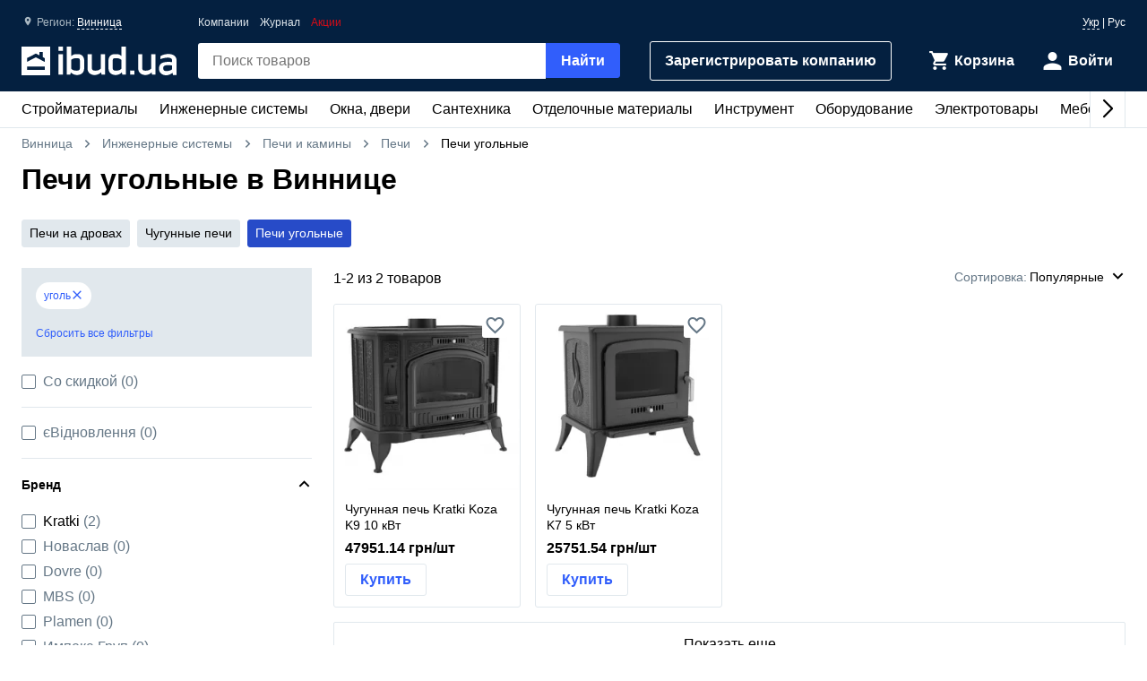

--- FILE ---
content_type: text/html; charset=UTF-8
request_url: https://ibud.ua/ru/r56-vinnitsa/c1578-o716-pechi-ugolnye
body_size: 15635
content:
<!DOCTYPE html> <html lang="ru" > <head><script>(function(w,i,g){w[g]=w[g]||[];if(typeof w[g].push=='function')w[g].push(i)})
(window,'GTM-KH7TDR','google_tags_first_party');</script><script>(function(w,d,s,l){w[l]=w[l]||[];(function(){w[l].push(arguments);})('set', 'developer_id.dYzg1YT', true);
		w[l].push({'gtm.start':new Date().getTime(),event:'gtm.js'});var f=d.getElementsByTagName(s)[0],
		j=d.createElement(s);j.async=true;j.src='/yfdu/';
		f.parentNode.insertBefore(j,f);
		})(window,document,'script','dataLayer');</script> <meta charset="UTF-8"/> <meta name="viewport" content="width=device-width, initial-scale=1.0"/> <meta http-equiv="X-UA-Compatible" content="ie=edge"/> <title>Печи угольные цена Винница - Печи угольные купить в Виннице - ibud.ua</title> <link rel="manifest" href="https://ibud.ua/manifest.json"><link rel="canonical" href="https://ibud.ua/ru/r56-vinnitsa/c1578-o716-pechi-ugolnye"> <link rel="sitemap" type="application/xml" href="https://ibud.ua/sitemap.xml"> <link rel="alternate" hreflang="x-default" href="https://ibud.ua/ua/r56-vinnitsa/c1578-o716-pechi-ugolnye"/> <link rel="alternate" hreflang="uk-ua" href="https://ibud.ua/ua/r56-vinnitsa/c1578-o716-pechi-ugolnye"/> <link rel="alternate" hreflang="ru-ua" href="https://ibud.ua/ru/r56-vinnitsa/c1578-o716-pechi-ugolnye"/> <script type="application/ld+json"> { "@context": "http://schema.org", "@type": "BreadcrumbList", "itemListElement": [ { "@type": "ListItem", "position": 1, "item": { "@id": "https://ibud.ua/ru/r56-vinnitsa", "name": "Винница" } }, { "@type": "ListItem", "position": 2, "item": { "@id": "https://ibud.ua/ru/r56-vinnitsa/c19-inzhenernye-sistemy", "name": "Инженерные системы" } }, { "@type": "ListItem", "position": 3, "item": { "@id": "https://ibud.ua/ru/r56-vinnitsa/c1577-pechi-i-kaminy", "name": "Печи и камины" } }, { "@type": "ListItem", "position": 4, "item": { "@id": "https://ibud.ua/ru/r56-vinnitsa/c1578-pechi", "name": "Печи" } } ] } </script> <link rel="dns-prefetch" href="https://front.ibud.ua"> <link rel="preconnect" href="https://front.ibud.ua"> <link rel="dns-prefetch" href="https://imageserver.ibud.ua/"> <link rel="preconnect" href="https://imageserver.ibud.ua/"> <link rel="preload" href="https://front.ibud.ua/./css/styles.css?v=dd17645dc22a6f8abc56" as="style"> <link rel="preload" href="https://front.ibud.ua/js/scripts.js?v=dd17645dc22a6f8abc56" as="script"> <link rel="preload" as="image" href="https://imageserver.ibud.ua/second/2024/11/01/275x275x1/167516724c654f33734350354384327-ddcd85502f.webp" imagesrcset=" https://imageserver.ibud.ua/second/2024/11/01/210x210x1/167516724c654f33734350354384327-ddcd85502f.webp 210w, https://imageserver.ibud.ua/second/2024/11/01/172x172x1/167516724c654f33734350354384327-ddcd85502f.webp 172w, https://imageserver.ibud.ua/second/2024/11/01/275x275x1/167516724c654f33734350354384327-ddcd85502f.webp 275w, https://imageserver.ibud.ua/second/2024/11/01/240x240x1/167516724c654f33734350354384327-ddcd85502f.webp 240w, https://imageserver.ibud.ua/second/2024/11/01/258x258x1/167516724c654f33734350354384327-ddcd85502f.webp 258w, https://imageserver.ibud.ua/second/2024/11/01/226x226x1/167516724c654f33734350354384327-ddcd85502f.webp 226w" imagesizes=" (max-width: 467px) 210px, (max-width: 767px) 172px, (max-width: 895px) 275px, (max-width: 1024px) 240px, (max-width: 1243px) 275px, (max-width: 1479px) 258px, (min-width: 1480px) 226px" > <link rel="preload" as="image" href="https://imageserver.ibud.ua/first/2024/11/01/275x275x1/78146724c654f12f11289372309747-550a92b22d.webp" imagesrcset=" https://imageserver.ibud.ua/first/2024/11/01/210x210x1/78146724c654f12f11289372309747-550a92b22d.webp 210w, https://imageserver.ibud.ua/first/2024/11/01/172x172x1/78146724c654f12f11289372309747-550a92b22d.webp 172w, https://imageserver.ibud.ua/first/2024/11/01/275x275x1/78146724c654f12f11289372309747-550a92b22d.webp 275w, https://imageserver.ibud.ua/first/2024/11/01/240x240x1/78146724c654f12f11289372309747-550a92b22d.webp 240w, https://imageserver.ibud.ua/first/2024/11/01/258x258x1/78146724c654f12f11289372309747-550a92b22d.webp 258w, https://imageserver.ibud.ua/first/2024/11/01/226x226x1/78146724c654f12f11289372309747-550a92b22d.webp 226w" imagesizes=" (max-width: 467px) 210px, (max-width: 767px) 172px, (max-width: 895px) 275px, (max-width: 1024px) 240px, (max-width: 1243px) 275px, (max-width: 1479px) 258px, (min-width: 1480px) 226px" > <script async src="https://www.googletagmanager.com/gtag/js?id=G-9VVNMPBVQR"></script> <script> window.dataLayer = window.dataLayer || []; function gtag(){dataLayer.push(arguments);} </script> <script> gtag('js', new Date()); gtag('config', 'AW-11139447910', { 'groups': 'ads', 'allow_enhanced_conversions': true, } ); gtag('config', 'G-9VVNMPBVQR', { 'groups': 'ecom', 'page_type': 'option-filter', 'catalog_type': 'productsCatalog', 'catalog_level': '2', 'region': 'vinnitskaya-oblast-3', 'city': 'vinnitsa-56', 'catalog_id': '1578', 'currency': 'UAH' } ); gtag('config', 'G-C8ZS45QMRZ', { 'groups': 'product', 'page_type': 'option-filter', 'catalog_type': 'productsCatalog', 'catalog_level': '2', 'region': 'vinnitskaya-oblast-3', 'city': 'vinnitsa-56', 'catalog_id': '1578', 'currency': 'UAH' } ); </script> <meta name="description" content="Печи угольные Винница ☝️ Актуальная цена в Виннице ✔️ Печи угольные: выбрать и купить в Виннице ⛟ Доставка и самовывоз ⭐️ Отзывы ⚡️ Скидки и акции " /> <meta property="og:type" content="website" /> <meta property="og:title" content="Печи угольные в Виннице" /> <meta property="og:url" content="https://ibud.ua/ru/r56-vinnitsa/c1578-o716-pechi-ugolnye" /> <meta property="og:locale" content="ru_UA" /> <meta property="og:locale:alternate" content="uk_UA" /> <meta property="og:site_name" content="ibud.ua" /> <meta property="og:image" content="https://imageserver.ibud.ua/second/2024/11/01/400x400x1/167516724c654f33734350354384327-ddcd85502f.jpg" /> <meta property="og:image:height" content="400" /> <meta property="og:image:width" content="400" /> <meta property="og:image:alt" content="Печи - изображение товара" /> <meta property="og:description" content="Печи угольные Винница ☝️ Актуальная цена в Виннице ✔️ Печи угольные: выбрать и купить в Виннице ⛟ Доставка и самовывоз ⭐️ Отзывы ⚡️ Скидки и акции " /> <meta name="twitter:card" content="summary" /> <meta name="twitter:site" content="https://ibud.ua"> <meta name="twitter:title" content="Печи угольные в Виннице" /> <meta name="twitter:description" content="Печи угольные Винница ☝️ Актуальная цена в Виннице ✔️ Печи угольные: выбрать и купить в Виннице ⛟ Доставка и самовывоз ⭐️ Отзывы ⚡️ Скидки и акции " /> <meta name="twitter:image" content="https://imageserver.ibud.ua/second/2024/11/01/400x400x1/167516724c654f33734350354384327-ddcd85502f.jpg" /> <meta name="twitter:image:alt" content="Печи - изображение товара" /> <meta name="apple-mobile-web-app-capable" content="yes"> <meta name="application-name" content="ibud.ua"> <meta name="apple-mobile-web-app-title" content="ibud.ua"> <link rel="shortcut icon" href="/favicon.ico" type="image/x-icon" /> <link rel="icon" type="image/png" sizes="16x16" href="/icons/favicon-16x16.png"> <link rel="icon" type="image/png" sizes="32x32" href="/icons/favicon-32x32.png"> <link rel="apple-touch-icon" href="/icons/apple-touch-icon.png" /> <link rel="apple-touch-icon" sizes="60x60" href="/icons/apple-touch-icon-60x60-precomposed.png" /> <link rel="apple-touch-icon" sizes="76x76" href="/icons/apple-touch-icon-76x76-precomposed.png" /> <link rel="apple-touch-icon" sizes="120x120" href="/icons/apple-touch-icon-120x120-precomposed.png" /> <link rel="apple-touch-icon" sizes="152x152" href="/icons/apple-touch-icon-152x152-precomposed.png" /> <link rel="apple-touch-icon" sizes="180x180" href="/icons/apple-touch-icon-180x180-precomposed.png" /> <link rel="mask-icon" href="/icons/safari-pinned-tab.svg" color="#315efb" /> <meta name="theme-color" content="#042040"> <meta name="msapplication-TileColor" content="#315efb"> <meta name="apple-mobile-web-app-status-bar-style" content="#042040"> <style> @font-face { font-family: 'ibud_icons'; src: url('https://front.ibud.ua/fonts/fontello/ibud_icons.eot?46998714'); src: url('https://front.ibud.ua/fonts/fontello/ibud_icons.eot?46998714#iefix') format('embedded-opentype'), url('https://front.ibud.ua/fonts/fontello/ibud_icons.woff2?46998714') format('woff2'), url('https://front.ibud.ua/fonts/fontello/ibud_icons.woff?46998714') format('woff'), url('https://front.ibud.ua/fonts/fontello/ibud_icons.ttf?46998714') format('truetype'), url('https://front.ibud.ua/fonts/fontello/ibud_icons.svg?46998714#ibud_icons') format('svg'); font-weight: normal; font-style: normal; font-display: swap; } /* Chrome hack: SVG is rendered more smooth in Windozze. 100% magic, uncomment if you need it. */ /* Note, that will break hinting! In other OS-es font will be not as sharp as it could be */ /* @media screen and (-webkit-min-device-pixel-ratio:0) { @font-face { font-family: 'ibud_icons'; src: url('../font/ibud_icons.svg?46998714#ibud_icons') format('svg'); } } */ [class^="icon-"]:before, [class*=" icon-"]:before { font-family: "ibud_icons"; font-style: normal; font-weight: normal; speak: none; display: inline-block; text-decoration: inherit; width: 1em; /* margin-right: .2em; */ text-align: center; /* opacity: .8; */ /* For safety - reset parent styles, that can break glyph codes*/ font-variant: normal; text-transform: none; /* fix buttons height, for twitter bootstrap */ line-height: 1em; /* Animation center compensation - margins should be symmetric */ /* remove if not needed */ /* margin-left: .2em; */ /* you can be more comfortable with increased icons size */ font-size: 120%; /* Font smoothing. That was taken from TWBS */ -webkit-font-smoothing: antialiased; -moz-osx-font-smoothing: grayscale; /* Uncomment for 3D effect */ /* text-shadow: 1px 1px 1px rgba(127, 127, 127, 0.3); */ } .icon-arrow_down:before { content: '\e800'; } /* '' */ .icon-arrow_left:before { content: '\e801'; } /* '' */ .icon-arrow_right:before { content: '\e802'; } /* '' */ .icon-cart:before { content: '\e803'; } /* '' */ .icon-dots:before { content: '\e804'; } /* '' */ .icon-check_mark_circle_filled:before { content: '\e805'; } /* '' */ .icon-chevron_down:before { content: '\e806'; } /* '' */ .icon-chevron_left:before { content: '\e807'; } /* '' */ .icon-chevron_right:before { content: '\e808'; } /* '' */ .icon-chevron_up:before { content: '\e809'; } /* '' */ .icon-cross_mark:before { content: '\e80a'; } /* '' */ .icon-cross_mark_circle_filled:before { content: '\e80b'; } /* '' */ .icon-exclamation_mark_circle_outline:before { content: '\e80c'; } /* '' */ .icon-facebook:before { content: '\e80d'; } /* '' */ .icon-heart_filled:before { content: '\e80e'; } /* '' */ .icon-heart_outlined:before { content: '\e80f'; } /* '' */ .icon-libra:before { content: '\e810'; } /* '' */ .icon-map_pointer:before { content: '\e811'; } /* '' */ .icon-phone:before { content: '\e812'; } /* '' */ .icon-question:before { content: '\e813'; } /* '' */ .icon-star:before { content: '\e814'; } /* '' */ .icon-check_mark:before { content: '\e815'; } /* '' */ .icon-thumb_down:before { content: '\e816'; } /* '' */ .icon-thumb_up:before { content: '\e817'; } /* '' */ .icon-trash_can:before { content: '\e818'; } /* '' */ .icon-twitter:before { content: '\e819'; } /* '' */ .icon-user:before { content: '\e81a'; } /* '' */ .icon-bars:before { content: '\e81b'; } /* '' */ .icon-filter:before { content: '\e81c'; } /* '' */ .icon-sorting:before { content: '\e81d'; } /* '' */ .icon-search:before { content: '\e81e'; } /* '' */ .icon-google:before { content: '\e81f'; } /* '' */ .icon-shop:before { content: '\e820'; } /* '' */ .icon-info:before { content: '\e821'; } /* '' */ .icon-minus:before { content: '\e822'; } /* '' */ .icon-plus:before { content: '\e823'; } /* '' */ .icon-under_order:before { content: '\e824'; } /* '' */ .icon-empty_cart:before { content: '\e825'; } /* '' */ .icon-gift:before { content: '\e826'; } /* '' */ .icon-category:before { content: '\e827'; } /* '' */ .icon-promo:before { content: '\e828'; } /* '' */ .icon-promotion:before { content: '\e829'; } /* '' */ .icon-share:before { content: '\e82a'; } /* '' */ </style><link href="https://front.ibud.ua/./css/styles.css?v=dd17645dc22a6f8abc56" rel="stylesheet"/><script> function registerServiceWorker(url) { if ('serviceWorker' in navigator) { navigator.serviceWorker.register(url, { scope: '/', }); navigator.serviceWorker.getRegistration(url).then((registration) => { if (registration && registration.waiting) { registration.unregister(); } }); } } registerServiceWorker("https://ibud.ua/service-worker.js"); </script> <script> function scriptsOnloadEvent() { document.dispatchEvent(new CustomEvent("scriptsLoaded")); } </script> <script> function sendViewedProductsForMerge() { } </script> <script defer src="https://front.ibud.ua/js/scripts.js?v=dd17645dc22a6f8abc56" onload="initEventTracker();sendViewedProductsForMerge();scriptsOnloadEvent();"></script> <script> (function(w,d,s,l,i){w[l]=w[l]||[];w[l].push({'gtm.start': new Date().getTime(),event:'gtm.js'});var f=d.getElementsByTagName(s)[0], j=d.createElement(s),dl=l!='dataLayer'?'&l='+l:'';j.async=true;j.src= 'https://www.googletagmanager.com/gtm.js?id='+i+dl+ '&gtm_auth=ZKICkiJvWcYdd4tdAaUmXg&gtm_preview=env-20&gtm_cookies_win=x';f.parentNode.insertBefore(j,f); })(window,document,'script','dataLayer','GTM-KH7TDR'); </script> <script async src='https://securepubads.g.doubleclick.net/tag/js/gpt.js'></script> <script>var googletag=googletag||{};googletag.cmd=googletag.cmd||[];</script> <script> targetSlot = null; googleTagIBSlotRendered = false; googletag.cmd.push(function () { var mapping550 = googletag.sizeMapping(). addSize([1366,0], [[970,90]]). addSize([1108,0], [[728,90]]). addSize([1025,0], [[300,250]]). addSize([728,0], [[728,90],[300,250]]). addSize([0,0], [[300,250]]). build(); var mapping540 = googletag.sizeMapping(). addSize([1366,0], [[970,90]]). addSize([1108,0], [[728,90]]). addSize([1025,0], [[300,250]]). addSize([728,0], [[728,90],[300,250]]). addSize([0,0], [[300,250]]). build(); var mapping530 = googletag.sizeMapping(). addSize([1366,0], [[970,90]]). addSize([1108,0], [[728,90]]). addSize([1025,0], [[300,250]]). addSize([728,0], [[728,90],[300,250]]). addSize([0,0], [[300,250]]). build(); var mapping531 = googletag.sizeMapping(). addSize([1366,0], [[970,90]]). addSize([1108,0], [[728,90]]). addSize([1025,0], [[300,250]]). addSize([728,0], [[728,90],[300,250]]). addSize([0,0], [[300,250]]). build(); var mapping600 = googletag.sizeMapping(). addSize([0,0], [[300,250],[300,600]]). build(); var mapping590 = googletag.sizeMapping(). addSize([0,0], [300,250]). build(); var mapping591 = googletag.sizeMapping(). addSize([0,0], [[300,250],[300,600]]). build(); var mapping610 = googletag.sizeMapping(). addSize([1025,0], [[300,250]]). addSize([728,0], [[728,90]]). addSize([0,0], [[300,250]]). build(); var slots = []; slots.push( googletag.defineSlot("/49292989/ibud_cat_leaderboard_top","fluid","slot-leaderboard-tp").defineSizeMapping(mapping550) .addService(googletag.pubads())); slots.push( googletag.defineSlot("/49292989/ibud_cat_leaderboard_middle","fluid","slot-leaderboard-mddl").defineSizeMapping(mapping540) .addService(googletag.pubads())); slots.push( googletag.defineSlot("/49292989/ibud_cat_leaderboard_bottom","fluid","slot-leaderboard-bttm").defineSizeMapping(mapping530) .addService(googletag.pubads())); slots.push( googletag.defineSlot("/49292989/ibud_cat_leaderboard_bottom","fluid","slot-leaderboard-bttm-2").defineSizeMapping(mapping531) .addService(googletag.pubads())); slots.push( googletag.defineSlot("/49292989/ibud_cat_sidebar_middle","fluid","slot-sidebar-mddl").defineSizeMapping(mapping600) .addService(googletag.pubads())); slots.push( googletag.defineSlot("/49292989/ibud_cat_sidebar_bottom","fluid","slot-sidebar-bttm").defineSizeMapping(mapping590) .addService(googletag.pubads())); slots.push( googletag.defineSlot("/49292989/ibud_cat_sidebar_bottom","fluid","slot-sidebar-bttm-2").defineSizeMapping(mapping591) .addService(googletag.pubads())); slots.push( googletag.defineSlot("/49292989/ibud_cat_sidebar_top","fluid","slot-sidebar-tp").defineSizeMapping(mapping610) .addService(googletag.pubads())); slots.forEach(function (slot) { slot.setTargeting('pageType', "option-filter"); slot.setTargeting('catalogType', "productsCatalog"); slot.setTargeting('catalogLevel', 2); slot.setTargeting('region', "vinnitskaya-oblast-3"); slot.setTargeting('city', "vinnitsa-56"); slot.setTargeting('clientID', "a28cd990-5940-4e4e-8acb-8cf18f5f40dd"); slot.setTargeting('userAuth', 0); slot.setTargeting('catalogID', [19,1577,1578]); slot.setTargeting('catId', 1578); slot.setTargeting('sortingType', "popularity"); slot.setTargeting('environment', "production"); }); googletag.pubads().collapseEmptyDivs(); googletag.pubads().enableLazyLoad(); googletag.pubads().addEventListener('slotRenderEnded', function (event) { if (event.slot === targetSlot) { googleTagIBSlotRendered = true; } }); googletag.enableServices(); }); </script> <script type="application/ld+json"> { "@context": "http://schema.org/", "@type": "Product", "name": "Печи угольные в Виннице", "image": "https://imageserver.ibud.ua/second/2024/11/01/original/167516724c654f33734350354384327-ddcd85502f.jpg", "brand": {"@type": "Brand","name": "ibud.ua"}, "description": "Печи угольные Винница ☝️ Актуальная цена в Виннице ✔️ Печи угольные: выбрать и купить в Виннице ⛟ Доставка и самовывоз ⭐️ Отзывы ⚡️ Скидки и акции ", "sku": "Печи угольные в Виннице", "mpn": "Печи угольные в Виннице" ,"aggregateRating": { "@type": "AggregateRating", "bestRating": "5", "ratingValue": "4.39", "ratingCount": "34" },"offers": { "@type": "AggregateOffer", "lowPrice": "25751.5390625", "highPrice": "47951.140625", "offerCount": "2", "priceCurrency": "UAH" }} </script> </head> <body> <a href="https://ibud.ua/bb" class="bbil" rel="nofollow" aria-hidden="true"></a> <noscript><iframe src="https://www.googletagmanager.com/ns.html?id=GTM-KH7TDR&gtm_auth=ZKICkiJvWcYdd4tdAaUmXg&gtm_preview=env-20&gtm_cookies_win=x" height="0" width="0" style="display:none;visibility:hidden"></iframe></noscript> <header id="header" class="header"> <div class="header-container"> <button id="menuButton" class="header-menu-button" aria-label="Меню"> <i class="header-menu-button-closed icon-bars"></i> <i class="header-menu-button-opened icon-cross_mark"></i> </button><a class="header-logo" href="https://ibud.ua/ru/r56-vinnitsa"> <img class="header-logo-image" src="https://front.ibud.ua/images/logo/white-logo.svg" alt="ibud.ua"> </a><a class="header-cta" href="https://business.ibud.ua" rel="nofollow noopener" target="_blank">Зарегистрировать компанию</a> <div class="header-actions"> <div class="action-box"> <a class="cart-link action-link" rel="nofollow" title="Корзина" href="https://ibud.ua/ru/r56-vinnitsa/cart "> <i class="action-icon icon-cart"> <span class="action-counter" id="cartCounter"></span> </i> <span class="action-title">Корзина</span> </a><div id="action-user" class="action-link"> <i class="action-icon icon-user"></i> <span class="action-title">Войти</span> </div></div> </div> <div class="search-box" id="search-box"> <form name="search_box" method="get" action="/ru/r56-vinnitsa/search" class="search-form" onsubmit="iBud.Form.submitGetWithRecaptcha(this, &quot;6LcYwwAaAAAAAIfkz4DQQjZNC_ecBS9BhN9sBHLy&quot;, &quot;6Le-vqsbAAAAAMKUgx76KGpT9ksagCxA_gE4iOxX&quot;, &quot;recaptcha_v2&quot;); return false;"> <input type="search" id="search_box_q" name="search_box[q]" class="search-input" placeholder="Поиск товаров" aria-label="header.text.search" /> <button type="submit" id="search_box_submit" name="search_box[submit]" class="search-button button-primary">Найти</button> <input type="hidden" id="search_box_recaptcha" name="search_box[recaptcha]" /><input type="hidden" id="search_box__token" name="search_box[_token]" value="5de7025962d8ca.LVmAIg3mMoFKrrRpDZgCF0Ijhm1AXkdxZ1S9gUI2S3c.QhzCazqoarg7nMULXfVzZiB88iImGQUiESfztnYPIR5GYONORKdZ6yfWww" /></form> </div> <div id="main-menu" class="header-menu main-menu"><div id="main-menu-container" class="main-menu-container"><div style="--swiper-navigation-color: #000;" class="swiper main-menu-list" id="main-menu-list"><div class="swiper-wrapper"><div class="swiper-slide main-menu-item" id="menu-item-5" data-id="5"><a href="https://ibud.ua/ru/r56-vinnitsa/c5-budmateriali" class="main-menu-link">Стройматериалы <i class="main-menu-link-icon icon-chevron_right"></i></a></div><div class="swiper-slide main-menu-item" id="menu-item-19" data-id="19"><a href="https://ibud.ua/ru/r56-vinnitsa/c19-inzhenernye-sistemy" class="main-menu-link">Инженерные системы<i class="main-menu-link-icon icon-chevron_right"></i></a></div><div class="swiper-slide main-menu-item" id="menu-item-25" data-id="25"><a href="https://ibud.ua/ru/r56-vinnitsa/c25-okna-i-dveri" class="main-menu-link">Окна, двери<i class="main-menu-link-icon icon-chevron_right"></i></a></div><div class="swiper-slide main-menu-item" id="menu-item-23" data-id="23"><a href="https://ibud.ua/ru/r56-vinnitsa/c23-santekhnika" class="main-menu-link">Сантехника<i class="main-menu-link-icon icon-chevron_right"></i></a></div><div class="swiper-slide main-menu-item" id="menu-item-17" data-id="17"><a href="https://ibud.ua/ru/r56-vinnitsa/c17-otdelochnye-materialy" class="main-menu-link">Отделочные материалы<i class="main-menu-link-icon icon-chevron_right"></i></a></div><div class="swiper-slide main-menu-item" id="menu-item-20" data-id="20"><a href="https://ibud.ua/ru/r56-vinnitsa/c20-instrument" class="main-menu-link">Инструмент<i class="main-menu-link-icon icon-chevron_right"></i></a></div><div class="swiper-slide main-menu-item" id="menu-item-10" data-id="10"><a href="https://ibud.ua/ru/r56-vinnitsa/c10-oborudovanie" class="main-menu-link">Оборудование<i class="main-menu-link-icon icon-chevron_right"></i></a></div><div class="swiper-slide main-menu-item" id="menu-item-26" data-id="26"><a href="https://ibud.ua/ru/r56-vinnitsa/c26-elektrotovary" class="main-menu-link">Электротовары<i class="main-menu-link-icon icon-chevron_right"></i></a></div><div class="swiper-slide main-menu-item" id="menu-item-24" data-id="24"><a href="https://ibud.ua/ru/r56-vinnitsa/c24-mebel" class="main-menu-link">Мебель<i class="main-menu-link-icon icon-chevron_right"></i></a></div><div class="swiper-slide main-menu-item" id="menu-item-33" data-id="33"><a href="https://ibud.ua/ru/r56-vinnitsa/c33-posud" class="main-menu-link">Посуда<i class="main-menu-link-icon icon-chevron_right"></i></a></div><div class="swiper-slide main-menu-item" id="menu-item-18" data-id="18"><a href="https://ibud.ua/ru/r56-vinnitsa/c18-tovary-dlya-doma" class="main-menu-link">Товары для дома<i class="main-menu-link-icon icon-chevron_right"></i></a></div><div class="swiper-slide main-menu-item" id="menu-item-21" data-id="21"><a href="https://ibud.ua/ru/r56-vinnitsa/c21-sad-i-uchastok" class="main-menu-link">Сад и участок<i class="main-menu-link-icon icon-chevron_right"></i></a></div><div class="swiper-slide main-menu-item" id="menu-item-27" data-id="27"><a href="https://ibud.ua/ru/r56-vinnitsa/c27-avtotovary" class="main-menu-link">Автотовары<i class="main-menu-link-icon icon-chevron_right"></i></a></div><div class="swiper-slide main-menu-item" id="menu-item-15" data-id="15"><a href="https://ibud.ua/ru/r56-vinnitsa/c15-uslugi" class="main-menu-link">Услуги<i class="main-menu-link-icon icon-chevron_right"></i></a></div></div><div class="swiper-button-next"></div><div class="swiper-button-prev"></div></div></div><div id="main-menu-dropdown" class="main-menu-dropdown" data-badge="Акция" data-currency="грн" data-cost="Цену уточняйте"></div></div> <div class="header-menu-secondary"><a class="header-menu-link" href="https://ibud.ua/ru/r56-vinnitsa/companies">Компании</a> <a class="header-menu-link" href="https://ibud.ua/ru/posts">Журнал</a><a class="header-menu-link color-danger" href="https://ibud.ua/ru/r56-vinnitsa/promotions">Акции</a></div> <div class="location"> <i class="location-icon icon-map_pointer"></i> <span class="location-region">Регион: </span> <a id="location-city" class="location-city" href="javascript:;"> Винница </a> </div> <div class="language-switcher"> <a class="language-link" href="https://ibud.ua/ua/r56-vinnitsa/c1578-o716-pechi-ugolnye">Укр</a> | <span class="language-current">Рус</span> </div> </div> </header> <main class="main-content container"> <div class="two-columns"> <div class="breadcrumb-list"> <span class="breadcrumb-item"> <i class="breadcrumb-icon-left icon-chevron_left"></i> <a href="https://ibud.ua/ru/r56-vinnitsa" title="ibud.ua Винница" class="breadcrumb-link" > Винница </a> <i class="breadcrumb-icon-right icon-chevron_right"></i> </span> <span class="breadcrumb-item"> <i class="breadcrumb-icon-left icon-chevron_left"></i> <a href="https://ibud.ua/ru/r56-vinnitsa/c19-inzhenernye-sistemy" title="Инженерные системы Винница" class="breadcrumb-link">Инженерные системы</a> <i class="breadcrumb-icon-right icon-chevron_right"></i> </span> <span class="breadcrumb-item"> <i class="breadcrumb-icon-left icon-chevron_left"></i> <a href="https://ibud.ua/ru/r56-vinnitsa/c1577-pechi-i-kaminy" title="Печи и камины Винница" class="breadcrumb-link">Печи и камины</a> <i class="breadcrumb-icon-right icon-chevron_right"></i> </span> <span class="breadcrumb-item"> <i class="breadcrumb-icon-left icon-chevron_left"></i> <a href="https://ibud.ua/ru/r56-vinnitsa/c1578-pechi" title="Печи Винница" class="breadcrumb-link">Печи</a> <i class="breadcrumb-icon-right icon-chevron_right"></i> </span> <strong class="breadcrumb-current">Печи угольные</strong> </div> <h1 class="page-title">Печи угольные в Виннице</h1> <div class="swiper tag-list tag-list-carousel"> <div class="swiper-wrapper"> <a class="swiper-slide tag " href="https://ibud.ua/ru/r56-vinnitsa/c1578-o710-pechi-na-drovakh"> Печи на дровах </a> <a class="swiper-slide tag " href="https://ibud.ua/ru/r56-vinnitsa/c1578-o713-chugunnye-pechi"> Чугунные печи </a> <a class="swiper-slide tag tag-active" href="https://ibud.ua/ru/r56-vinnitsa/c1578-o716-pechi-ugolnye"> Печи угольные </a> </div> </div> <div class="column-left"> <div id="slot-sidebar-tp" class="slot"> <script> googletag.cmd.push(function() { googletag.display("slot-sidebar-tp"); }); </script> </div> </div> <div class="column-right column-contents"> <section class="section"> <header class="products-list-header"> <span> 1-<span id="products-last-number">2</span> из 2 товаров </span> <div id="dropdown-sorting" class="products-list-select"> <div class="dropdown-list-wrapper" data-dropdown> <div class="dropdown-list" data-dropdown-list> <div class="dropdown-list-trigger" data-dropdown-list-trigger> <span class="dropdown-list-header">Сортировка:</span> <i onclick="document.getElementById('dropdown-sorting').style.display = 'none'" class="dropdown-list-close-icon icon-cross_mark" data-dropdown-list-close-icon></i> <span class="dropdown-list-trigger-item" data-dropdown-list-trigger-item> Популярные </span> <i class="dropdown-list-arrow icon-chevron_down" data-dropdown-list-arrow></i> </div> <ul class="dropdown-list-options" data-dropdown-list-option> <li class="dropdown-list-option" data-dropdown-list-option> <a class="dropdown-list-link" href="https://ibud.ua/ru/r56-vinnitsa/c1578-o716-pechi-ugolnye?sort=2" rel="nofollow"> По росту цены </a> </li> <li class="dropdown-list-option" data-dropdown-list-option> <a class="dropdown-list-link" href="https://ibud.ua/ru/r56-vinnitsa/c1578-o716-pechi-ugolnye?sort=3" rel="nofollow"> По убыванию цены </a> </li> </ul> </div> </div> </div> </header> <script type="application/ld+json"> { "@context":"https://schema.org", "@type":"ItemList", "itemListElement":[ { "@type": "ListItem", "position": 1, "url": "https://ibud.ua/ru/pr3859358-chugunnaya-pech-kratki-koza-k9-10-kvt" }, { "@type": "ListItem", "position": 2, "url": "https://ibud.ua/ru/pr3859360-chugunnaya-pech-kratki-koza-k7-5-kvt" } ] } </script> <h2 class="hide-visually">Список товаров</h2> <ul id="products-list" class="products-list track-ga-page-data" data-ecom-item-list-id="r56-vinnitsa/c1578-o716-pechi-ugolnye" data-ecom-item-list-name="Печи угольные в Виннице" data-ecom-location-id="56" > <li class="product-card track-appear track-view track-contact-open track-returning-call track-buy-item track-action-product" data-stat-id="5WsupIEB3h0SHxNiP--p_3859358" data-stat-type="5" data-stat-pos="1" data-stat-block="3" data-stat-page="2" data-is-logged-user="0" data-stat-adv-id="5WsupIEB3h0SHxNiP--p_3859358" data-adv-type="1" data-product-id="104309" > <article> <a class="product-card-image-link" href="https://ibud.ua/ru/pr3859358-chugunnaya-pech-kratki-koza-k9-10-kvt"> <picture> <source srcset="https://imageserver.ibud.ua/second/2024/11/01/210x210x1/167516724c654f33734350354384327-ddcd85502f.webp" media="(max-width: 467px)" type="image/webp"> <source srcset="https://imageserver.ibud.ua/second/2024/11/01/172x172x1/167516724c654f33734350354384327-ddcd85502f.webp" media="(max-width: 767px)" type="image/webp"> <source srcset="https://imageserver.ibud.ua/second/2024/11/01/275x275x1/167516724c654f33734350354384327-ddcd85502f.webp" media="(max-width: 895px)" type="image/webp"> <source srcset="https://imageserver.ibud.ua/second/2024/11/01/240x240x1/167516724c654f33734350354384327-ddcd85502f.webp" media="(max-width: 1024px)" type="image/webp"> <source srcset="https://imageserver.ibud.ua/second/2024/11/01/275x275x1/167516724c654f33734350354384327-ddcd85502f.webp" media="(max-width: 1243px)" type="image/webp"> <source srcset="https://imageserver.ibud.ua/second/2024/11/01/258x258x1/167516724c654f33734350354384327-ddcd85502f.webp" media="(max-width: 1479px)" type="image/webp"> <source srcset="https://imageserver.ibud.ua/second/2024/11/01/226x226x1/167516724c654f33734350354384327-ddcd85502f.webp" type="image/webp"> <source srcset="https://imageserver.ibud.ua/second/2024/11/01/210x210x1/167516724c654f33734350354384327-ddcd85502f.jpg" media="(max-width: 467px)"> <source srcset="https://imageserver.ibud.ua/second/2024/11/01/172x172x1/167516724c654f33734350354384327-ddcd85502f.jpg" media="(max-width: 767px)"> <source srcset="https://imageserver.ibud.ua/second/2024/11/01/275x275x1/167516724c654f33734350354384327-ddcd85502f.jpg" media="(max-width: 895px)"> <source srcset="https://imageserver.ibud.ua/second/2024/11/01/240x240x1/167516724c654f33734350354384327-ddcd85502f.jpg" media="(max-width: 1024px)"> <source srcset="https://imageserver.ibud.ua/second/2024/11/01/275x275x1/167516724c654f33734350354384327-ddcd85502f.jpg" media="(max-width: 1243px)"> <source srcset="https://imageserver.ibud.ua/second/2024/11/01/258x258x1/167516724c654f33734350354384327-ddcd85502f.jpg" media="(max-width: 1479px)"> <img src="https://imageserver.ibud.ua/second/2024/11/01/226x226x1/167516724c654f33734350354384327-ddcd85502f.jpg" alt="Чугунная печь Kratki Koza K9 10 кВт" title="Фото - Чугунная печь Kratki Koza K9 10 кВт" width="226" height="226" class="product-card-image"> </picture> </a> <div class="product-card-info"> <h3><a class="product-card-title" href="https://ibud.ua/ru/pr3859358-chugunnaya-pech-kratki-koza-k9-10-kvt" title="Чугунная печь Kratki Koza K9 10 кВт"> Чугунная печь Kratki Koza K9 10 кВт </a></h3> <div class="product-card-price"> <span class="product-card-price-current"> 47951.14 грн/шт </span> </div><div class="product-card-buttons"> <button class="product-card-button product-buy-button" data-id="3859358" data-branch_city_id="56" data-adv-type="1" data-adv-id="5WsupIEB3h0SHxNiP--p_3859358" >Купить</button> </div> </div> <div class="product-card-footer"> <span class="product-card-company">Добролив</span> <div class="product-card-rank stars-rank-response"> <i class="icon-star stars-rank-response-high nth-1"></i> <i class="icon-star stars-rank-response-high nth-2"></i> <i class="icon-star stars-rank-response-high nth-3"></i> <i class="icon-star stars-rank-response-high nth-4"></i> <i class="icon-star stars-rank-response-high nth-5"></i> <span class="stars-rank-response-amount">(4)</span> </div> </div> <div class="product-card-badges"> </div> <button class="saved-icon"> <i class="icon-heart_outlined saved-icon-heart" title="Добавить в cохраненные" data-product-id=104309 data-categoryId=1578></i> </button> </article> </li> <li class="product-card track-appear track-view track-contact-open track-returning-call track-buy-item track-action-product" data-stat-id="5WsupIEB3h0SHxNiP--p_3859360" data-stat-type="5" data-stat-pos="2" data-stat-block="3" data-stat-page="2" data-is-logged-user="0" data-stat-adv-id="5WsupIEB3h0SHxNiP--p_3859360" data-adv-type="1" data-product-id="104302" > <article> <a class="product-card-image-link" href="https://ibud.ua/ru/pr3859360-chugunnaya-pech-kratki-koza-k7-5-kvt"> <picture> <source srcset="https://imageserver.ibud.ua/first/2024/11/01/210x210x1/78146724c654f12f11289372309747-550a92b22d.webp" media="(max-width: 467px)" type="image/webp"> <source srcset="https://imageserver.ibud.ua/first/2024/11/01/172x172x1/78146724c654f12f11289372309747-550a92b22d.webp" media="(max-width: 767px)" type="image/webp"> <source srcset="https://imageserver.ibud.ua/first/2024/11/01/275x275x1/78146724c654f12f11289372309747-550a92b22d.webp" media="(max-width: 895px)" type="image/webp"> <source srcset="https://imageserver.ibud.ua/first/2024/11/01/240x240x1/78146724c654f12f11289372309747-550a92b22d.webp" media="(max-width: 1024px)" type="image/webp"> <source srcset="https://imageserver.ibud.ua/first/2024/11/01/275x275x1/78146724c654f12f11289372309747-550a92b22d.webp" media="(max-width: 1243px)" type="image/webp"> <source srcset="https://imageserver.ibud.ua/first/2024/11/01/258x258x1/78146724c654f12f11289372309747-550a92b22d.webp" media="(max-width: 1479px)" type="image/webp"> <source srcset="https://imageserver.ibud.ua/first/2024/11/01/226x226x1/78146724c654f12f11289372309747-550a92b22d.webp" type="image/webp"> <source srcset="https://imageserver.ibud.ua/first/2024/11/01/210x210x1/78146724c654f12f11289372309747-550a92b22d.jpg" media="(max-width: 467px)"> <source srcset="https://imageserver.ibud.ua/first/2024/11/01/172x172x1/78146724c654f12f11289372309747-550a92b22d.jpg" media="(max-width: 767px)"> <source srcset="https://imageserver.ibud.ua/first/2024/11/01/275x275x1/78146724c654f12f11289372309747-550a92b22d.jpg" media="(max-width: 895px)"> <source srcset="https://imageserver.ibud.ua/first/2024/11/01/240x240x1/78146724c654f12f11289372309747-550a92b22d.jpg" media="(max-width: 1024px)"> <source srcset="https://imageserver.ibud.ua/first/2024/11/01/275x275x1/78146724c654f12f11289372309747-550a92b22d.jpg" media="(max-width: 1243px)"> <source srcset="https://imageserver.ibud.ua/first/2024/11/01/258x258x1/78146724c654f12f11289372309747-550a92b22d.jpg" media="(max-width: 1479px)"> <img src="https://imageserver.ibud.ua/first/2024/11/01/226x226x1/78146724c654f12f11289372309747-550a92b22d.jpg" alt="Чугунная печь Kratki Koza K7 5 кВт" title="Фото - Чугунная печь Kratki Koza K7 5 кВт" width="226" height="226" class="product-card-image"> </picture> </a> <div class="product-card-info"> <h3><a class="product-card-title" href="https://ibud.ua/ru/pr3859360-chugunnaya-pech-kratki-koza-k7-5-kvt" title="Чугунная печь Kratki Koza K7 5 кВт"> Чугунная печь Kratki Koza K7 5 кВт </a></h3> <div class="product-card-price"> <span class="product-card-price-current"> 25751.54 грн/шт </span> </div><div class="product-card-buttons"> <button class="product-card-button product-buy-button" data-id="3859360" data-branch_city_id="56" data-adv-type="1" data-adv-id="5WsupIEB3h0SHxNiP--p_3859360" >Купить</button> </div> </div> <div class="product-card-footer"> <span class="product-card-company">Добролив</span> <div class="product-card-rank stars-rank-response"> <i class="icon-star stars-rank-response-high nth-1"></i> <i class="icon-star stars-rank-response-high nth-2"></i> <i class="icon-star stars-rank-response-high nth-3"></i> <i class="icon-star stars-rank-response-high nth-4"></i> <i class="icon-star stars-rank-response-high nth-5"></i> <span class="stars-rank-response-amount">(4)</span> </div> </div> <div class="product-card-badges"> </div> <button class="saved-icon"> <i class="icon-heart_outlined saved-icon-heart" title="Добавить в cохраненные" data-product-id=104302 data-categoryId=1578></i> </button> </article> </li> </ul> <button id="products-list-upload" class="products-list-upload">Показать еще</button> <div id="products-list-pagination" class="products-list-pagination "> </div> </section> <div class="companies-block"> <h2 class="companies-block-header">Где купить печи в Виннице</h2> <p class="companies-block-text">Адреса магазинов и компаний, где можно купить печи в Виннице или с доставкой.</p> <div class="companies-catalog-list-wrapper"> <div id="companies-list" class="companies-catalog-list"> <div class="company-main company-catalog-wrapper"> <div class="company-main-header track-appear track-view" data-stat-id="44240" data-stat-type="2" data-stat-pos="1" data-stat-block="5" data-stat-page="2" > <a class="company-image-link company-item-image-link" href="https://ibud.ua/ru/company/pk-dah" > <picture> <source srcset="https://imageserver.ibud.ua/first/2021/04/16/212x111x1/33756079488d2713b3018965589196-7220027d48.webp" media="(min-width: 1025px)" type="image/webp"> <source srcset="https://imageserver.ibud.ua/first/2021/04/16/106x56x1/33756079488d2713b3018965589196-7220027d48.webp" type="image/webp"> <source srcset="https://imageserver.ibud.ua/first/2021/04/16/212x111x1/33756079488d2713b3018965589196-7220027d48.png" media="(min-width: 1025px)"> <img class="company-image company-image-main" width="100%" alt="Прикарпат Дах" src="https://imageserver.ibud.ua/first/2021/04/16/106x56x1/33756079488d2713b3018965589196-7220027d48.png"> </picture> </a> <div class="company-main-header-info"> <a class="company-info-name company-item-name" href="https://ibud.ua/ru/company/pk-dah" > Прикарпат Дах </a> <span class="company-item-city">Ивано-Франковск</span> <div class="product-card-rank stars-rank-response"> <i class="icon-star stars-rank-response-high nth-1"></i> <i class="icon-star stars-rank-response-high nth-2"></i> <i class="icon-star stars-rank-response-high nth-3"></i> <i class="icon-star stars-rank-response-high nth-4"></i> <i class="icon-star stars-rank-response-high nth-5"></i> <span>5</span> <span class="stars-rank-response-amount seller-page-products-header-marks"> &ensp;(5 оценок) </span> </div> <div class="company-catalogs"> Кровельные материалы, Окна, Лестницы, Фасадные материалы, Жалюзи, рулонные шторы </div> <div class="company-button-wrapper"> <button class="product-company-to-call button-outline product-card-call-info track-contact-open company-card-to-call" data-company-phones="{&quot;companyName&quot;:&quot;\u041f\u0440\u0438\u043a\u0430\u0440\u043f\u0430\u0442 \u0414\u0430\u0445&quot;,&quot;companyId&quot;:44240,&quot;priceId&quot;:0,&quot;catalogId&quot;:0,&quot;callMeEnable&quot;:false,&quot;overlayId&quot;:&quot;show-contacts-overlay&quot;}" data-contact-view-place="6" data-company-id="44240" >Контакты</button> <a class="product-company-to-call button-outline company-card-to-call" href="https://ibud.ua/ru/company/pk-dah" > Детали </a> </div> </div> </div> </div> <div class="company-main company-catalog-wrapper"> <div class="company-main-header track-appear track-view" data-stat-id="44338" data-stat-type="2" data-stat-pos="2" data-stat-block="5" data-stat-page="2" > <a class="company-image-link company-item-image-link" href="https://ibud.ua/ru/company/dobroliv" > <picture> <source srcset="https://imageserver.ibud.ua/first/2017/09/26/212x111x1/59ca3a413b0f53464-15064254079-dobroliv1.webp" media="(min-width: 1025px)" type="image/webp"> <source srcset="https://imageserver.ibud.ua/first/2017/09/26/106x56x1/59ca3a413b0f53464-15064254079-dobroliv1.webp" type="image/webp"> <source srcset="https://imageserver.ibud.ua/first/2017/09/26/212x111x1/59ca3a413b0f53464-15064254079-dobroliv1.png" media="(min-width: 1025px)"> <img class="company-image company-image-main" width="100%" alt="Добролив" src="https://imageserver.ibud.ua/first/2017/09/26/106x56x1/59ca3a413b0f53464-15064254079-dobroliv1.png"> </picture> </a> <div class="company-main-header-info"> <a class="company-info-name company-item-name" href="https://ibud.ua/ru/company/dobroliv" > Добролив </a> <span class="company-item-city">Ивано-Франковск</span> <div class="product-card-rank stars-rank-response"> <i class="icon-star stars-rank-response-high nth-1"></i> <i class="icon-star stars-rank-response-high nth-2"></i> <i class="icon-star stars-rank-response-high nth-3"></i> <i class="icon-star stars-rank-response-high nth-4"></i> <i class="icon-star stars-rank-response-high nth-5"></i> <span>5</span> <span class="stars-rank-response-amount seller-page-products-header-marks"> &ensp;(4 оценок) </span> </div> <div class="company-catalogs"> Комплектующие для систем отопления, Радиаторы и арматура радиаторная, Системы отопления и газоснабжения, Печи и камины, Системы вентиляции </div> <div class="company-button-wrapper"> <button class="product-company-to-call button-outline product-card-call-info track-contact-open company-card-to-call" data-company-phones="{&quot;companyName&quot;:&quot;\u0414\u043e\u0431\u0440\u043e\u043b\u0438\u0432&quot;,&quot;companyId&quot;:44338,&quot;priceId&quot;:0,&quot;catalogId&quot;:0,&quot;callMeEnable&quot;:false,&quot;overlayId&quot;:&quot;show-contacts-overlay&quot;}" data-contact-view-place="6" data-company-id="44338" >Контакты</button> <a class="product-company-to-call button-outline company-card-to-call" href="https://ibud.ua/ru/company/dobroliv" > Детали </a> </div> </div> </div> </div> <div class="company-main company-catalog-wrapper"> <div class="company-main-header track-appear track-view" data-stat-id="25427" data-stat-type="2" data-stat-pos="3" data-stat-block="5" data-stat-page="2" > <a class="company-image-link company-item-image-link" href="https://ibud.ua/ru/company/promkontrakt" > <picture> <source srcset="https://imageserver.ibud.ua/third/2014/06/11/212x111x1/1418274176-140249660710-header1.webp" media="(min-width: 1025px)" type="image/webp"> <source srcset="https://imageserver.ibud.ua/third/2014/06/11/106x56x1/1418274176-140249660710-header1.webp" type="image/webp"> <source srcset="https://imageserver.ibud.ua/third/2014/06/11/212x111x1/1418274176-140249660710-header1.jpg" media="(min-width: 1025px)"> <img class="company-image company-image-main" width="100%" alt="Промконтракт" src="https://imageserver.ibud.ua/third/2014/06/11/106x56x1/1418274176-140249660710-header1.jpg"> </picture> </a> <div class="company-main-header-info"> <a class="company-info-name company-item-name" href="https://ibud.ua/ru/company/promkontrakt" > Промконтракт </a> <span class="company-item-city">Киев</span> <div class="product-card-rank stars-rank-response"> <i class="icon-star stars-rank-response-low nth-1"></i> <i class="icon-star stars-rank-response-low nth-2"></i> <i class="icon-star stars-rank-response-low nth-3"></i> <i class="icon-star stars-rank-response-low nth-4"></i> <i class="icon-star stars-rank-response-low nth-5"></i> <span class="stars-rank-response-amount seller-page-products-header-marks">(0)</span> </div> <div class="company-catalogs"> Мебель для гостиных, Садовые постройки, Строительство под ключ, Офисная мебель, Мебель для horeca </div> <div class="company-button-wrapper"> <button class="product-company-to-call button-outline product-card-call-info track-contact-open company-card-to-call" data-company-phones="{&quot;companyName&quot;:&quot;\u041f\u0440\u043e\u043c\u043a\u043e\u043d\u0442\u0440\u0430\u043a\u0442&quot;,&quot;companyId&quot;:25427,&quot;priceId&quot;:0,&quot;catalogId&quot;:0,&quot;callMeEnable&quot;:false,&quot;overlayId&quot;:&quot;show-contacts-overlay&quot;}" data-contact-view-place="6" data-company-id="25427" >Контакты</button> <a class="product-company-to-call button-outline company-card-to-call" href="https://ibud.ua/ru/company/promkontrakt" > Детали </a> </div> </div> </div> </div> </div> <div class="companies-banner companies-banner-desctop"> <h2 class="companies-banner-header">Здесь может быть Ваша компания</h2> <p class="companies-banner-text">Регистрируйтесь, выбирайте тариф и привлекайте новых клиентов</p> <a class="companies-banner-button product-company-to-call button-outline product-card-call-info company-card-to-call" href="https://chatbot.ibud.ua/lead">Зарегистрироваться</a> <img class="companies-banner-img" src="https://front.ibud.ua/images/svg/portal/selller-cta-img.svg" alt=""> </div> </div> </div> <div id="slot-leaderboard-bttm" class="slot"> <script> googletag.cmd.push(function() { googletag.display("slot-leaderboard-bttm"); }); </script> </div> <article class="section page-description-section"> <div class="page-description"> <h2>Печи угольные в Виннице: купить на ibud.ua удобно, быстро, эффективно</h2>  <p>Хотите приобрести товар <strong>Печи угольные в Виннице</strong> - маркетплейс ibud.ua предлагает широкий ассортимент. Покупку онлайн можно совершать из любого места и в любое время, что делает процесс более удобным и доступным.</p>  <p>Конкуренция между разными продавцами на маркетплейсе способствует снижению <em><strong>цены Печей</strong></em>. Сравните предложения от разных продавцов, их технические особенности, стоимость, описание. Это позволит обдуманно выбрать продукцию <strong>Печи угольные, купить</strong> товар в Виннице относительно собственных нужд и бюджета.</p>  <p><em><strong>Акции, распродажи, скидки</strong></em> на маркетплейсе ibud.ua – это отличная возможность <em><strong><a href="https://ibud.ua/ru/r56-vinnitsa/c1577-pechi-i-kaminy">купить Печи и камины</a></strong></em> в Виннице по доступным ценам или с дополнительными бонусами.</p>  <p>Маркетплейс ibud.ua имеет удобную систему отзывов - ознакомьтесь с впечатлениями от товара и услуг продавца других клиентов и убедитесь, что <strong>Печи угольные </strong>- лучшее решение для Вас.</p>  <p></p><table class="product-characteristics"> <tr class="product-characteristics-row"> <td class="product-characteristics-column product-characteristics-first-column">Страница</td> <td class="product-characteristics-column product-characteristics-value">Печи угольные</td> </tr> <tr class="product-characteristics-row"> <td class="product-characteristics-column product-characteristics-first-column">Категория</td> <td class="product-characteristics-column product-characteristics-value">Печи</td> </tr> <tr class="product-characteristics-row"> <td class="product-characteristics-column product-characteristics-first-column"> Тип топлива </td> <td class="product-characteristics-column product-characteristics-value"> уголь </td> </tr> <tr class="product-characteristics-row"> <td class="product-characteristics-column product-characteristics-first-column">Количество товаров</td> <td class="product-characteristics-column product-characteristics-value">2</td> </tr> </table>   <h2>Удобная оплата и доставка на ibud.ua</h2>  <p>На ibud.ua удобно <em><strong><a href="https://ibud.ua/ru/r56-vinnitsa/c19-inzhenernye-sistemy">купить Инженерные системы</a></strong></em> - <em><strong>Печи и камины в Виннице</strong></em>. Продавцы маркетплейс предлагаю удобную доставку для клиентов. Это может быть самовывоз из пунктов выдачи, <strong>доставка Печей в Виннице</strong> к указанному адресу или в отделение почтовых операторов. Если вы хотите узнать, как поставляется <strong>Печи угольные в Виннице</strong> – просмотрите информацию на странице товара.</p>  <p>Продавцы ibud.ua предлагают также различные способы оплаты - наличный и безналичный (карта, банковский счет). Таким образом, на маркетплейсе можно <strong>купить Печи</strong> и рассчитаться удобным для Вас способом.</p> </div> <h3 class="section-title">Печи угольные цена Винница</h3> <table class="product-characteristics"> <tr class="product-characteristics-row"> <td class="product-characteristics-column product-characteristics-first-column"><b>Товар</b></td> <td class="product-characteristics-column product-characteristics-value"><b>Цена</b></td> </tr> <tr class="product-characteristics-row"> <td class="product-characteristics-column product-characteristics-first-column">Чугунная печь Kratki Koza K9 10 кВт</td> <td class="product-characteristics-column product-characteristics-value"> 47951.14 грн </td> </tr> <tr class="product-characteristics-row"> <td class="product-characteristics-column product-characteristics-first-column">Чугунная печь Kratki Koza K7 5 кВт</td> <td class="product-characteristics-column product-characteristics-value"> 25751.54 грн </td> </tr> </table> </article> <div id="slot-leaderboard-bttm-2" class="slot"> <script> googletag.cmd.push(function() { googletag.display("slot-leaderboard-bttm-2"); }); </script> </div> <nav class="section links-list-section"> <h2 class="section-title">Стоимость печей в других регионах</h2> <input class="input-show-more" id="links-list-column-activator1" type="checkbox"> <div class="links-list-column"> <a class="relinking-item links-list-column-item" href="https://ibud.ua/ru/r61-dnipro/c1578-pechi" title="Печи Днепр"> Печи Днепр </a> <a class="relinking-item links-list-column-item" href="https://ibud.ua/ru/r59-zhitomir/c1578-pechi" title="Печи Житомир"> Печи Житомир </a> <a class="relinking-item links-list-column-item" href="https://ibud.ua/ru/r40-zaporozhe/c1578-pechi" title="Печи Запорожье"> Печи Запорожье </a> <a class="relinking-item links-list-column-item" href="https://ibud.ua/ru/r42-ivano-frankovsk/c1578-pechi" title="Печи Ивано-Франковск"> Печи Ивано-Франковск </a> <a class="relinking-item links-list-column-item" href="https://ibud.ua/ru/c1578-pechi" title="Печи Киев"> Печи Киев </a> <a class="relinking-item links-list-column-item" href="https://ibud.ua/ru/r44-kropivnitskiy/c1578-pechi" title="Печи Кропивницкий"> Печи Кропивницкий </a> <a class="relinking-item links-list-column-item" href="https://ibud.ua/ru/r46-lutsk/c1578-pechi" title="Печи Луцк"> Печи Луцк </a> <a class="relinking-item links-list-column-item" href="https://ibud.ua/ru/r47-lvov/c1578-pechi" title="Печи Львов"> Печи Львов </a> <a class="relinking-item links-list-column-item" href="https://ibud.ua/ru/r48-nikolaev/c1578-pechi" title="Печи Николаев"> Печи Николаев </a> <a class="relinking-item links-list-column-item" href="https://ibud.ua/ru/r50-odessa/c1578-pechi" title="Печи Одесса"> Печи Одесса </a> <a class="relinking-item links-list-column-item" href="https://ibud.ua/ru/r49-poltava/c1578-pechi" title="Печи Полтава"> Печи Полтава </a> <a class="relinking-item links-list-column-item" href="https://ibud.ua/ru/r41-rovno/c1578-pechi" title="Печи Ровно"> Печи Ровно </a> <a class="relinking-item links-list-column-item" href="https://ibud.ua/ru/r51-sumy/c1578-pechi" title="Печи Сумы"> Печи Сумы </a> <a class="relinking-item links-list-column-item" href="https://ibud.ua/ru/r57-ternopol/c1578-pechi" title="Печи Тернополь"> Печи Тернополь </a> <a class="relinking-item links-list-column-item" href="https://ibud.ua/ru/r58-uzhgorod/c1578-pechi" title="Печи Ужгород"> Печи Ужгород </a> <a class="relinking-item links-list-column-item" href="https://ibud.ua/ru/r53-kharkov/c1578-pechi" title="Печи Харьков"> Печи Харьков </a> <a class="relinking-item links-list-column-item" href="https://ibud.ua/ru/r54-kherson/c1578-pechi" title="Печи Херсон"> Печи Херсон </a> <a class="relinking-item links-list-column-item" href="https://ibud.ua/ru/r55-khmelnitskiy/c1578-pechi" title="Печи Хмельницкий"> Печи Хмельницкий </a> <a class="relinking-item links-list-column-item" href="https://ibud.ua/ru/r62-cherkassy/c1578-pechi" title="Печи Черкассы"> Печи Черкассы </a> <a class="relinking-item links-list-column-item" href="https://ibud.ua/ru/r63-chernigov/c1578-pechi" title="Печи Чернигов"> Печи Чернигов </a> <a class="relinking-item links-list-column-item" href="https://ibud.ua/ru/r64-chernovtsy/c1578-pechi" title="Печи Черновцы"> Печи Черновцы </a> <div class="label-show-more-button label-show-activator"> <label class="label-show-more" for="links-list-column-activator1" data-hide="Скрыть" data-show="Показать все"> <i class="arrow-icon-min-picture label-show-more-icon icon-chevron_down"></i> </label> </div> </div> </nav> </div> <div class="column-left column-contents"> <nav id="filter" class="filter"> <header class="filter-header"> <h3 class="filter-title">Фильтр</h3> <i id="filter-close-btn" class="filter-close-btn icon-cross_mark"></i> </header> <div class="filter-selected"> <span class="filter-link filter-selected-option" data-link="c1578-pechi"> уголь <i class="icon-cross_mark"></i> </span> <br> <span class="filter-link filter-selected-discard" data-link="c1578-pechi">Сбросить все фильтры</span> </div> <div class="filter-body"> <div class="filter-property"> <input type="checkbox" id="filter0" class="filter-property-toggler "> <div class="filter-property-body"> <ul class="filter-value-list"> <li class="filter-value-item"> <span class="filter-value-disabled"> Со скидкой <span class="filter-value-count"> (0) </span> </span> </li> </ul> </div> </div> <div class="filter-property"> <input type="checkbox" id="filter1" class="filter-property-toggler "> <div class="filter-property-body"> <ul class="filter-value-list"> <li class="filter-value-item"> <span class="filter-value-disabled"> єВідновлення <span class="filter-value-count"> (0) </span> </span> </li> </ul> </div> </div> <div class="filter-property"> <input type="checkbox" id="filter58926" class="filter-property-toggler"> <label class="filter-property-title" for="filter58926"> Бренд <i class="filter-property-icon icon-chevron_up"></i> </label> <div class="filter-property-body" id="inputrange-58926"> <ul class="filter-value-list"> <li class="filter-value-item"> <span data-link="c1578-pechi/f58966_58968" class="filter-link filter-value-link "> Kratki <span class="filter-value-count"> (2) </span> </span> </li> <li class="filter-value-item"> <span class="filter-value-disabled"> Новаслав <span class="filter-value-count"> (0) </span> </span> </li> <li class="filter-value-item"> <span class="filter-value-disabled"> Dovre <span class="filter-value-count"> (0) </span> </span> </li> <li class="filter-value-item"> <span class="filter-value-disabled"> MBS <span class="filter-value-count"> (0) </span> </span> </li> <li class="filter-value-item"> <span class="filter-value-disabled"> Plamen <span class="filter-value-count"> (0) </span> </span> </li> <li class="filter-value-item"> <span class="filter-value-disabled"> Импекс-Груп <span class="filter-value-count"> (0) </span> </span> </li> <li class="filter-value-item"> <span class="filter-value-disabled"> Termico <span class="filter-value-count"> (0) </span> </span> </li> <li class="filter-value-item"> <span class="filter-value-disabled"> Blist <span class="filter-value-count"> (0) </span> </span> </li> <li class="filter-value-item"> <span class="filter-value-disabled"> Prity <span class="filter-value-count"> (0) </span> </span> </li> <li class="filter-value-item"> <span class="filter-value-disabled"> Bella Thalia <span class="filter-value-count"> (0) </span> </span> </li> <li class="filter-value-item"> <span class="filter-value-disabled"> Ferguss <span class="filter-value-count"> (0) </span> </span> </li> <li class="filter-value-item"> <span class="filter-value-disabled"> SPIN <span class="filter-value-count"> (0) </span> </span> </li> </ul> </div> </div> <div class="filter-property"> <input type="checkbox" id="filter401935" class="filter-property-toggler"> <label class="filter-property-title" for="filter401935"> Тип <i class="filter-property-icon icon-chevron_up"></i> </label> <div class="filter-property-body" id="inputrange-401935"> <ul class="filter-value-list"> <li class="filter-value-item"> <span class="filter-value-disabled"> печь-буржуйка <span class="filter-value-count"> (0) </span> </span> </li> <li class="filter-value-item"> <span class="filter-value-disabled"> печь-булерьян <span class="filter-value-count"> (0) </span> </span> </li> </ul> </div> </div> <div class="filter-property"> <input type="checkbox" id="filter58936" class="filter-property-toggler"> <label class="filter-property-title" for="filter58936"> Назначение <i class="filter-property-icon icon-chevron_up"></i> </label> <div class="filter-property-body" id="inputrange-58936"> <ul class="filter-value-list"> <li class="filter-value-item"> <span data-link="c1578-pechi/f58937_58968_close" class="filter-link filter-value-link "> отопительная <span class="filter-value-count"> (2) </span> </span> </li> <li class="filter-value-item"> <span class="filter-value-disabled"> отопительно-варочная <span class="filter-value-count"> (0) </span> </span> </li> </ul> </div> </div> <div class="filter-property"> <input type="checkbox" id="filter400809" class="filter-property-toggler"> <label class="filter-property-title" for="filter400809"> Применение <i class="filter-property-icon icon-chevron_up"></i> </label> <div class="filter-property-body" id="inputrange-400809"> <ul class="filter-value-list"> <li class="filter-value-item"> <span class="filter-value-disabled"> для дачи <span class="filter-value-count"> (0) </span> </span> </li> <li class="filter-value-item"> <span class="filter-value-disabled"> для кухни <span class="filter-value-count"> (0) </span> </span> </li> <li class="filter-value-item"> <span class="filter-value-disabled"> для гаража <span class="filter-value-count"> (0) </span> </span> </li> <li class="filter-value-item"> <span class="filter-value-disabled"> для дома <span class="filter-value-count"> (0) </span> </span> </li> <li class="filter-value-item"> <span class="filter-value-disabled"> для беседки <span class="filter-value-count"> (0) </span> </span> </li> </ul> </div> </div> <div class="filter-property"> <input type="checkbox" id="filter401939" class="filter-property-toggler"> <label class="filter-property-title" for="filter401939"> Топка <i class="filter-property-icon icon-chevron_up"></i> </label> <div class="filter-property-body" id="inputrange-401939"> <ul class="filter-value-list"> <li class="filter-value-item"> <span class="filter-value-disabled"> закрыта <span class="filter-value-count"> (0) </span> </span> </li> </ul> </div> </div> <div class="filter-property"> <input type="checkbox" id="filter58917" class="filter-property-toggler"> <label class="filter-property-title" for="filter58917"> Материал топки <i class="filter-property-icon icon-chevron_up"></i> </label> <div class="filter-property-body" id="inputrange-58917"> <ul class="filter-value-list"> <li class="filter-value-item"> <span class="filter-value-disabled"> сталь <span class="filter-value-count"> (0) </span> </span> </li> <li class="filter-value-item"> <span data-link="c1578-pechi/f58919_58968_close" class="filter-link filter-value-link "> чугун <span class="filter-value-count"> (2) </span> </span> </li> </ul> </div> </div> <div class="filter-property"> <input type="checkbox" id="filter58982" class="filter-property-toggler"> <label class="filter-property-title" for="filter58982"> Облицовка <i class="filter-property-icon icon-chevron_up"></i> </label> <div class="filter-property-body" id="inputrange-58982"> <ul class="filter-value-list"> <li class="filter-value-item"> <span class="filter-value-disabled"> металл <span class="filter-value-count"> (0) </span> </span> </li> <li class="filter-value-item"> <span data-link="c1578-pechi/f58968_58984_close" class="filter-link filter-value-link "> керамика <span class="filter-value-count"> (2) </span> </span> </li> </ul> </div> </div> <div class="filter-property"> <input type="checkbox" id="filter400856" class="filter-property-toggler"> <label class="filter-property-title" for="filter400856"> Стиль <i class="filter-property-icon icon-chevron_up"></i> </label> <div class="filter-property-body" id="inputrange-400856"> <ul class="filter-value-list"> <li class="filter-value-item"> <span class="filter-value-disabled"> современный <span class="filter-value-count"> (0) </span> </span> </li> </ul> </div> </div> <div class="filter-property"> <input type="checkbox" id="filter400849" class="filter-property-toggler"> <label class="filter-property-title" for="filter400849"> Расположение <i class="filter-property-icon icon-chevron_up"></i> </label> <div class="filter-property-body" id="inputrange-400849"> <ul class="filter-value-list"> <li class="filter-value-item"> <span class="filter-value-disabled"> отдельно стоячее <span class="filter-value-count"> (0) </span> </span> </li> <li class="filter-value-item"> <span class="filter-value-disabled"> напольный <span class="filter-value-count"> (0) </span> </span> </li> </ul> </div> </div> <div class="filter-property"> <input type="checkbox" id="filter58934" class="filter-property-toggler"> <label class="filter-property-title" for="filter58934"> Тип топлива <i class="filter-property-icon icon-chevron_up"></i> </label> <div class="filter-property-body" id="inputrange-58934"> <ul class="filter-value-list"> <li class="filter-value-item"> <span data-link="c1578-pechi/f58935_58968_close" class="filter-link filter-value-link "> дрова <span class="filter-value-count"> (+4) </span> </span> </li> <li class="filter-value-item"> <span data-link="c1578-pechi" class="filter-link filter-value-link checked"> уголь </span> </li> <li class="filter-value-item"> <span data-link="c1578-pechi/f58968_58980_close" class="filter-link filter-value-link "> брикеты <span class="filter-value-count"> (+3) </span> </span> </li> </ul> </div> </div> <div class="filter-property"> <input type="checkbox" id="filter58944" class="filter-property-toggler"> <label class="filter-property-title" for="filter58944"> Форма стекла <i class="filter-property-icon icon-chevron_up"></i> </label> <div class="filter-property-body" id="inputrange-58944"> <ul class="filter-value-list"> <li class="filter-value-item"> <span data-link="c1578-pechi/f58946_58968_close" class="filter-link filter-value-link "> прямое <span class="filter-value-count"> (2) </span> </span> </li> </ul> </div> </div> <div class="filter-property"> <input type="checkbox" id="filter58928" class="filter-property-toggler"> <label class="filter-property-title" for="filter58928"> Способ открытия дверцы <i class="filter-property-icon icon-chevron_up"></i> </label> <div class="filter-property-body" id="inputrange-58928"> <ul class="filter-value-list"> <li class="filter-value-item"> <span data-link="c1578-pechi/f58930_58968_close" class="filter-link filter-value-link "> боковое открытие <span class="filter-value-count"> (2) </span> </span> </li> <li class="filter-value-item"> <span class="filter-value-disabled"> распашные <span class="filter-value-count"> (0) </span> </span> </li> </ul> </div> </div> <div class="filter-property"> <input type="checkbox" id="filter58923" class="filter-property-toggler"> <label class="filter-property-title" for="filter58923"> Страна производитель <i class="filter-property-icon icon-chevron_up"></i> </label> <div class="filter-property-body" id="inputrange-58923"> <ul class="filter-value-list"> <li class="filter-value-item"> <span data-link="c1578-pechi/f58939_58968_close" class="filter-link filter-value-link "> Польша <span class="filter-value-count"> (2) </span> </span> </li> <li class="filter-value-item"> <span class="filter-value-disabled"> Украина <span class="filter-value-count"> (0) </span> </span> </li> </ul> </div> </div> </div> </nav> <div id="slot-sidebar-mddl" class="slot"> <script> googletag.cmd.push(function() { googletag.display("slot-sidebar-mddl"); }); </script> </div> <nav class="similar-cat "> <h3 class="similar-cat-title">Похожие разделы</h3> <input type="checkbox" class="input-show-more" id="similar-cat-nav-activator"> <ul class="similar-cat-list"> <li class="similar-cat-item"> <a class="similar-cat-link" href="https://ibud.ua/ru/r56-vinnitsa/c659-kaminnye-topki"> Каминные топки в Виннице </a> </li> <li class="similar-cat-item"> <a class="similar-cat-link" href="https://ibud.ua/ru/r56-vinnitsa/c264-kaminy"> Камины в Виннице </a> </li> <li class="similar-cat-item"> <a class="similar-cat-link" href="https://ibud.ua/ru/r56-vinnitsa/c2685-pechi-kaminy"> Печи-камины в Виннице </a> </li> <li class="similar-cat-item"> <a class="similar-cat-link" href="https://ibud.ua/ru/r56-vinnitsa/c1579-biokaminy"> Биокамины в Виннице </a> </li> <li class="similar-cat-item"> <a class="similar-cat-link" href="https://ibud.ua/ru/r56-vinnitsa/c1027-aksessuary-dlya-pechey-i-kaminov"> Аксессуары для печей и каминов в Виннице </a> </li> <li class="similar-cat-item"> <a class="similar-cat-link" href="https://ibud.ua/ru/r56-vinnitsa/c679-portaly-i-oblitsovki"> Порталы, облицовка для камина в Виннице </a> </li> <li class="similar-cat-item"> <a class="similar-cat-link" href="https://ibud.ua/ru/r56-vinnitsa/c378-dymokhody"> Дымоходы в Виннице </a> </li> <li class="similar-cat-item"> <a class="similar-cat-link" href="https://ibud.ua/ru/r56-vinnitsa/c2686-komplektuyushchie-dlya-kaminov-i-pechey"> Комплектующие для каминов и печей в Виннице </a> </li> <li class="similar-cat-item activator"> <label for="similar-cat-nav-activator" class="label-show-more" data-hide="Скрыть" data-show="Показать все" > <i class="icon icon-chevron_down"></i> </label> </li> </ul> </nav> </div> <div class="column-left slot-sticky"> <div id="slot-sidebar-bttm" class="slot"> <script> googletag.cmd.push(function() { googletag.display("slot-sidebar-bttm"); }); </script> </div> <div id="slot-sidebar-bttm-2" class="slot"> <script> googletag.cmd.push(function() { googletag.display("slot-sidebar-bttm-2"); }); </script> </div> </div> <div class="fixed-control-container"> <button id="filter-open-btn" class="fixed-control"> <i class="icon-filter"></i>Фильтр </button> <button onclick="document.getElementById('dropdown-sorting').style.display = 'block'" class=" fixed-control" id="dropdown-sorting-button"> <i class="icon-sorting"></i>Сортировка </button> </div> </div> <div><section class="section-fullwidth-xs carousel-products-wrapper"> <h2 id="viewed-products-carousel-title" class="section-title">Просмотренные товары</h2> <div id="viewed-products-carousel" class="swiper viewed-products-carousel section-content carousel-fullwidth-sm"> <div id="viewed-products-carousel-wrapper" class="swiper-wrapper"></div> </div> </section> </div> </main> <div class="footer-app-banner"> <div class="footer-app-banner-wrapper"> <div class="footer-app-banner-text"> <span class="footer-app-banner-text-title">Установите наше приложение</span> <span class="footer-app-banner-text-description">Строительный рынок Украины у вас под рукой</span> </div> <a href='https://play.google.com/store/apps/details?id=ua.ibud.twa&utm_source=ibud.ua&utm_campaign=footer_badge&pcampaignid=pcampaignidMKT-Other-global-all-co-prtnr-py-PartBadge-Mar2515-1'> <img class="footer-app-banner-img" loading="lazy" alt=Загрузить с Google Play src='https://play.google.com/intl/en_us/badges/static/images/badges/ua_badge_web_generic.png'/> </a> </div> </div> <footer class="footer-wrapper"> <div class="footer container"> <div class="footer-list-container"> <ul class="footer-list"> <li class="footer-list-item"> <a class="footer-list-item-link" href="https://ibud.ua/ru/r56-vinnitsa" > Главная </a> </li> <li class="footer-list-item"> <a class="footer-list-item-link" href="https://ibud.ua/ru/r56-vinnitsa/catalog" > Каталог </a> </li> <li class="footer-list-item"> <a class="footer-list-item-link" href="https://ibud.ua/ru/page/contacts" > Контакты </a> </li> <li class="footer-list-item"> <a class="footer-list-item-link" href="https://ibud.ua/ru/page/erecovery-participants" > Магазины єВідновлення </a> </li> </ul> <ul class="footer-list"> <li class="footer-list-item"> <a class="footer-list-item-link" href="https://ibud.ua/ru/page/delivery-and-payments" > Доставка і оплата </a> </li> <li class="footer-list-item"> <a class="footer-list-item-link" href="https://business.ibud.ua/" target="_blank" rel="nofollow noopener" > Тарифы </a> </li> <li class="footer-list-item"> <a class="footer-list-item-link" href="https://support.ibud.ua/" target="_blank" rel="nofollow noopener" > Центр знаний </a> </li> <li class="footer-list-item"> <a class="footer-list-item-link" href="https://chatbot.ibud.ua/lead" target="_blank" rel="nofollow noopener" > Добавить компанию </a> </li> </ul> <ul class="footer-list"> <li class="footer-list-item"> <a class="footer-list-item-link" href="https://blog.ibud.ua/" target="_blank" rel="nofollow noopener" > Блог ibud.ua </a> </li> <li class="footer-list-item"> <a class="footer-list-item-link" href="https://ibud.ua/ru/page/usloviya-ispolzovaniya" > Пользовательское соглашение </a> </li> <li class="footer-list-item"> <a class="footer-list-item-link" href="https://hyperhost.ua/uk/vps-vds" target="_blank" rel="nofollow noopener" > VPS хостинг </a> </li> </ul> </div> <div class="footer-logo"> <img class="footer-logo-main" loading="lazy" src="https://front.ibud.ua/images/logo/white-logo.svg" alt="ibud.ua"> <div class="footer-logo-copyright"> <p class="font-small"> © 2007-2026 IBUD.UA </p> </div> </div> </div> </footer> <div class="overlays"> <div class="modal micromodal-slide" id="city-selector-overlay" aria-hidden="true"> <div class="modal-overlay" tabindex="-1" data-micromodal-close> <div class="modal-container" role="dialog" aria-modal="true" aria-labelledby="city-selector-overlay-title"> <div id="city-selector-overlay-content"></div> </div> </div> </div> <div class="modal micromodal-slide" id="login-overlay" aria-hidden="true"> <div class="modal-overlay" tabindex="-1" data-micromodal-close> <div class="modal-container" role="dialog" aria-modal="true" aria-labelledby="login-overlay-title"> <div id="login-overlay-content"></div> </div> </div> </div> <div class="modal micromodal-slide" id="add-to-cart-overlay" aria-hidden="true"> <div class="modal-overlay" tabindex="-1" data-micromodal-close> <div class="modal-container" role="dialog" aria-modal="true" aria-labelledby="add-to-cart-overlay-title"> <div class="modal-header"> <p class="modal-title add-to-cart-title">Ваш заказ добавлен в корзину</p> <button class="modal-close" aria-label="Close modal" data-micromodal-close> <i data-micromodal-close class="icon-cross_mark"></i> </button> </div> <div class="modal-content"> <div id="add-to-cart-overlay-content"></div> </div> </div> </div> </div> <div class="modal micromodal-slide" id="show-contacts-overlay" aria-hidden="true"> <div class="modal-overlay" tabindex="-1" data-micromodal-close> <div class="modal-container" role="dialog" aria-modal="true" aria-labelledby="show-contacts-overlay-title"> <div id="show-contacts-overlay-content"></div> </div> </div> </div> <div class="modal micromodal-slide" id="returning-call-overlay" aria-hidden="true"> <div class="modal-overlay" tabindex="-1" data-micromodal-close> <div class="modal-container" role="dialog" aria-modal="true" aria-labelledby="returning-call-overlay-title"> <div id="returning-call-overlay-content"></div> </div> </div> </div> <div class="modal micromodal-slide" id="show-contacts-overlay" aria-hidden="true"> <div class="modal-overlay" tabindex="-1" data-micromodal-close> <div class="modal-container" role="dialog" aria-modal="true" aria-labelledby="show-contacts-overlay-title"> <div id="show-contacts-overlay-content"></div> </div> </div> </div> <div class="modal micromodal-slide" id="letter-overlay" aria-hidden="true"> <div class="modal-overlay" tabindex="-1" data-micromodal-close> <div class="modal-container" role="dialog" aria-modal="true" aria-labelledby="letter-overlay-title"> <div id="letter-overlay-content"></div> </div> </div> </div> <div class="modal micromodal-slide" id="notification-overlay" aria-hidden="true"> <div class="modal-overlay" tabindex="-1" data-micromodal-close> <div class="modal-container" role="dialog" aria-modal="true" aria-labelledby="notification-overlay-title"> <div id="notification-overlay-content"></div> </div> </div> </div> <div class="modal micromodal-slide" id="saved-overlay" aria-hidden="true"> <div class="modal-overlay" tabindex="-1" data-micromodal-close> <div class="modal-container" role="dialog" aria-modal="true" aria-labelledby="saved-overlay-title"> <div class="modal-header saved-modal-header"> <p class="modal-title add-to-saved-title">Сохраненные товары</p> <button class="modal-close" aria-label="Close modal" data-micromodal-close> <i data-micromodal-close class="icon-cross_mark"></i> </button> </div> <hr class="saved-modal-horizontal"> <div class="modal-content saved-modal-content"> <div id="add-to-saved-overlay-content"> <div class="saved-modal-top"> <span class="saved-modal-top-title">Добавить в список</span> <a class="saved-modal-top-link" href="#"> <i class="icon-sorting saved-modal-top-link-icon"></i> <span class="saved-modal-top-link-title">Мои списки</span> </a> </div> <div class="saved-modal-lists"> </div> <hr class="saved-modal-horizontal"> <div class="saved-modal-create"> <form class="saved-modal-create-form"> </form> </div> </div> </div> </div> </div> </div> </div> <script> function initEventTracker() { new iBudCritical.EventTrackerObjects(56, 1578, "Печи угольные").init(); } </script> <script> function runPageScripts() { try { new iBud.HeadMenu({ categoryIDs: '5,19,25,23,17,20,10,26,24,33,18,21,27,15', lang: 'ru', cityId: '56', cityName: 'vinnitsa', term: '', }); ; } catch (e) { console.log('ERROR: ', e); };try { new iBud.SwiperSlider(".main-menu-list", { "freeMode": false, "slidesPerView": "auto", "slidesPerGroup": 4, "lazy": true, "navigation": { nextEl: ".swiper-button-next", prevEl: ".swiper-button-prev", }, "breakpoints": { 0: { enabled: false, }, 1024: { enabled: true, }, }, }, 2).init(true);; } catch (e) { console.log('ERROR: ', e); };try { new iBud.Overlay().showCitySelector('city-selector-overlay', "location-city");; } catch (e) { console.log('ERROR: ', e); };try { new iBud.Overlay().showCitySelector('city-selector-overlay', "location-city-icon");; } catch (e) { console.log('ERROR: ', e); };try { new iBud.Overlay().showLoginModal('login-overlay');; } catch (e) { console.log('ERROR: ', e); };try { new iBud.SwiperSlider(".tag-list-carousel", { "freeMode": true, "slidesPerView": "auto", "lazy": true, "breakpoints": { 0: { enabled: true, }, 768: { enabled: false, }, }, },3).init();; } catch (e) { console.log('ERROR: ', e); };try { new iBud.Overlay().showLeadModal("products-list");; } catch (e) { console.log('ERROR: ', e); };try { document.addEventListener('scriptsLoaded', function (event) { var ProductsComparisonManager = new iBud.ProductsComparisonManager(); var SavedProductsManager = new iBud.SavedProductsManager(); new iBud.paginateProducts( 'products-list', 'products-list-pagination', 'products-list-upload', 'products-last-number', 'https://ibud.ua/ru/xhr_request/products/1578/56-vinnitsa/o716', 'city_category_product_tag', '{"_locale":"ru","cityId":"56","cityName":"vinnitsa","catId":"1578","productTagId":"716","productTagName":"pechi-ugolnye"}', appearTracker, viewTracker, gaViewTracker, () => { ProductsComparisonManager.productInitialization(); SavedProductsManager.savedProductButtonsInitialization(); } ); }); ; } catch (e) { console.log('ERROR: ', e); };try { new iBud.Overlay().showLeadModal("companies-list");; } catch (e) { console.log('ERROR: ', e); };try { new iBud.SwiperSlider(".tag-list-carousel", { "freeMode": true, "slidesPerView": "auto", "lazy": true, "breakpoints": { 0: { enabled: true, }, 768: { enabled: false, }, }, },1).init();; } catch (e) { console.log('ERROR: ', e); };try { new iBud.Filter().addClickFilterEventListener("filter");; } catch (e) { console.log('ERROR: ', e); };try { new iBud.Dropdown().initDropdown(); } catch (e) { console.log('ERROR: ', e); };try { iBud.Filter.initFilter(); } catch (e) { console.log('ERROR: ', e); };try { new iBud.ViewedProducts(56, 1578, "Печи угольные").setProducts(); } catch (e) { console.log('ERROR: ', e); };try { iBud.Overlay.init(); } catch (e) { console.log('ERROR: ', e); };try { (new iBud.Cart).getCartItemsCount(); } catch (e) { console.log('ERROR: ', e); };try { var ProductsComparisonManager = new iBud.ProductsComparisonManager(); ProductsComparisonManager.comparisonManager(); ProductsComparisonManager.productInitialization(); ; } catch (e) { console.log('ERROR: ', e); };try { var SavedProductsManager = new iBud.SavedProductsManager(); SavedProductsManager.initializeAddButton(); SavedProductsManager.savedProductButtonsInitialization(); SavedProductsManager.initializeModal(); SavedProductsManager.setListsCatalogLinkToModalBtn(); SavedProductsManager.initDeleteListBtn(); ; } catch (e) { console.log('ERROR: ', e); }; } </script> <script id="whole-site-script" async src="https://front.ibud.ua/js/scripts.js?v=dd17645dc22a6f8abc56" onload="runPageScripts()"></script> <script src="https://accounts.google.com/gsi/client" defer></script> <div id="g_id_onload" data-client_id="463846665412-qbi41pe8djduo59fgv1tvqag9kfd487g.apps.googleusercontent.com" data-login_uri="https://ibud.ua/ru/scr/auth/one_tap_google_login_handler" data-cancel_on_tap_outside="false" > </div> <script> var logOutButton = document.getElementById('logout-btn'); if (logOutButton) { logOutButton.onclick = () => { google.accounts.id.disableAutoSelect(); } } </script> <script id="site_key" data-site-key="6LcYwwAaAAAAAIfkz4DQQjZNC_ecBS9BhN9sBHLy"> var onloadCallback = function() { const siteKeyEl = document.getElementById('site_key'); const recaptchaSiteKey = siteKeyEl.dataset.siteKey; new iBudCritical.GoogleRecaptcha().recaptchaStat(recaptchaSiteKey) } </script> <script async defer src="https://www.google.com/recaptcha/api.js?onload=onloadCallback&render=6LcYwwAaAAAAAIfkz4DQQjZNC_ecBS9BhN9sBHLy"></script> <script id="GA_events"> gtag('event', 'view_item_list', {"send_to":"AW-11139447910","items":[{"id":"price-3859358","google_business_vertical":"retail"},{"id":"price-3859360","google_business_vertical":"retail"}]}); </script> <script defer src="https://static.cloudflareinsights.com/beacon.min.js/vcd15cbe7772f49c399c6a5babf22c1241717689176015" integrity="sha512-ZpsOmlRQV6y907TI0dKBHq9Md29nnaEIPlkf84rnaERnq6zvWvPUqr2ft8M1aS28oN72PdrCzSjY4U6VaAw1EQ==" data-cf-beacon='{"version":"2024.11.0","token":"dc6d07e0b72d41029907aff656f71df8","server_timing":{"name":{"cfCacheStatus":true,"cfEdge":true,"cfExtPri":true,"cfL4":true,"cfOrigin":true,"cfSpeedBrain":true},"location_startswith":null}}' crossorigin="anonymous"></script>
</body> </html>

--- FILE ---
content_type: text/html; charset=utf-8
request_url: https://www.google.com/recaptcha/api2/anchor?ar=1&k=6LcYwwAaAAAAAIfkz4DQQjZNC_ecBS9BhN9sBHLy&co=aHR0cHM6Ly9pYnVkLnVhOjQ0Mw..&hl=en&v=PoyoqOPhxBO7pBk68S4YbpHZ&size=invisible&anchor-ms=20000&execute-ms=30000&cb=4zhobm7ogz
body_size: 48768
content:
<!DOCTYPE HTML><html dir="ltr" lang="en"><head><meta http-equiv="Content-Type" content="text/html; charset=UTF-8">
<meta http-equiv="X-UA-Compatible" content="IE=edge">
<title>reCAPTCHA</title>
<style type="text/css">
/* cyrillic-ext */
@font-face {
  font-family: 'Roboto';
  font-style: normal;
  font-weight: 400;
  font-stretch: 100%;
  src: url(//fonts.gstatic.com/s/roboto/v48/KFO7CnqEu92Fr1ME7kSn66aGLdTylUAMa3GUBHMdazTgWw.woff2) format('woff2');
  unicode-range: U+0460-052F, U+1C80-1C8A, U+20B4, U+2DE0-2DFF, U+A640-A69F, U+FE2E-FE2F;
}
/* cyrillic */
@font-face {
  font-family: 'Roboto';
  font-style: normal;
  font-weight: 400;
  font-stretch: 100%;
  src: url(//fonts.gstatic.com/s/roboto/v48/KFO7CnqEu92Fr1ME7kSn66aGLdTylUAMa3iUBHMdazTgWw.woff2) format('woff2');
  unicode-range: U+0301, U+0400-045F, U+0490-0491, U+04B0-04B1, U+2116;
}
/* greek-ext */
@font-face {
  font-family: 'Roboto';
  font-style: normal;
  font-weight: 400;
  font-stretch: 100%;
  src: url(//fonts.gstatic.com/s/roboto/v48/KFO7CnqEu92Fr1ME7kSn66aGLdTylUAMa3CUBHMdazTgWw.woff2) format('woff2');
  unicode-range: U+1F00-1FFF;
}
/* greek */
@font-face {
  font-family: 'Roboto';
  font-style: normal;
  font-weight: 400;
  font-stretch: 100%;
  src: url(//fonts.gstatic.com/s/roboto/v48/KFO7CnqEu92Fr1ME7kSn66aGLdTylUAMa3-UBHMdazTgWw.woff2) format('woff2');
  unicode-range: U+0370-0377, U+037A-037F, U+0384-038A, U+038C, U+038E-03A1, U+03A3-03FF;
}
/* math */
@font-face {
  font-family: 'Roboto';
  font-style: normal;
  font-weight: 400;
  font-stretch: 100%;
  src: url(//fonts.gstatic.com/s/roboto/v48/KFO7CnqEu92Fr1ME7kSn66aGLdTylUAMawCUBHMdazTgWw.woff2) format('woff2');
  unicode-range: U+0302-0303, U+0305, U+0307-0308, U+0310, U+0312, U+0315, U+031A, U+0326-0327, U+032C, U+032F-0330, U+0332-0333, U+0338, U+033A, U+0346, U+034D, U+0391-03A1, U+03A3-03A9, U+03B1-03C9, U+03D1, U+03D5-03D6, U+03F0-03F1, U+03F4-03F5, U+2016-2017, U+2034-2038, U+203C, U+2040, U+2043, U+2047, U+2050, U+2057, U+205F, U+2070-2071, U+2074-208E, U+2090-209C, U+20D0-20DC, U+20E1, U+20E5-20EF, U+2100-2112, U+2114-2115, U+2117-2121, U+2123-214F, U+2190, U+2192, U+2194-21AE, U+21B0-21E5, U+21F1-21F2, U+21F4-2211, U+2213-2214, U+2216-22FF, U+2308-230B, U+2310, U+2319, U+231C-2321, U+2336-237A, U+237C, U+2395, U+239B-23B7, U+23D0, U+23DC-23E1, U+2474-2475, U+25AF, U+25B3, U+25B7, U+25BD, U+25C1, U+25CA, U+25CC, U+25FB, U+266D-266F, U+27C0-27FF, U+2900-2AFF, U+2B0E-2B11, U+2B30-2B4C, U+2BFE, U+3030, U+FF5B, U+FF5D, U+1D400-1D7FF, U+1EE00-1EEFF;
}
/* symbols */
@font-face {
  font-family: 'Roboto';
  font-style: normal;
  font-weight: 400;
  font-stretch: 100%;
  src: url(//fonts.gstatic.com/s/roboto/v48/KFO7CnqEu92Fr1ME7kSn66aGLdTylUAMaxKUBHMdazTgWw.woff2) format('woff2');
  unicode-range: U+0001-000C, U+000E-001F, U+007F-009F, U+20DD-20E0, U+20E2-20E4, U+2150-218F, U+2190, U+2192, U+2194-2199, U+21AF, U+21E6-21F0, U+21F3, U+2218-2219, U+2299, U+22C4-22C6, U+2300-243F, U+2440-244A, U+2460-24FF, U+25A0-27BF, U+2800-28FF, U+2921-2922, U+2981, U+29BF, U+29EB, U+2B00-2BFF, U+4DC0-4DFF, U+FFF9-FFFB, U+10140-1018E, U+10190-1019C, U+101A0, U+101D0-101FD, U+102E0-102FB, U+10E60-10E7E, U+1D2C0-1D2D3, U+1D2E0-1D37F, U+1F000-1F0FF, U+1F100-1F1AD, U+1F1E6-1F1FF, U+1F30D-1F30F, U+1F315, U+1F31C, U+1F31E, U+1F320-1F32C, U+1F336, U+1F378, U+1F37D, U+1F382, U+1F393-1F39F, U+1F3A7-1F3A8, U+1F3AC-1F3AF, U+1F3C2, U+1F3C4-1F3C6, U+1F3CA-1F3CE, U+1F3D4-1F3E0, U+1F3ED, U+1F3F1-1F3F3, U+1F3F5-1F3F7, U+1F408, U+1F415, U+1F41F, U+1F426, U+1F43F, U+1F441-1F442, U+1F444, U+1F446-1F449, U+1F44C-1F44E, U+1F453, U+1F46A, U+1F47D, U+1F4A3, U+1F4B0, U+1F4B3, U+1F4B9, U+1F4BB, U+1F4BF, U+1F4C8-1F4CB, U+1F4D6, U+1F4DA, U+1F4DF, U+1F4E3-1F4E6, U+1F4EA-1F4ED, U+1F4F7, U+1F4F9-1F4FB, U+1F4FD-1F4FE, U+1F503, U+1F507-1F50B, U+1F50D, U+1F512-1F513, U+1F53E-1F54A, U+1F54F-1F5FA, U+1F610, U+1F650-1F67F, U+1F687, U+1F68D, U+1F691, U+1F694, U+1F698, U+1F6AD, U+1F6B2, U+1F6B9-1F6BA, U+1F6BC, U+1F6C6-1F6CF, U+1F6D3-1F6D7, U+1F6E0-1F6EA, U+1F6F0-1F6F3, U+1F6F7-1F6FC, U+1F700-1F7FF, U+1F800-1F80B, U+1F810-1F847, U+1F850-1F859, U+1F860-1F887, U+1F890-1F8AD, U+1F8B0-1F8BB, U+1F8C0-1F8C1, U+1F900-1F90B, U+1F93B, U+1F946, U+1F984, U+1F996, U+1F9E9, U+1FA00-1FA6F, U+1FA70-1FA7C, U+1FA80-1FA89, U+1FA8F-1FAC6, U+1FACE-1FADC, U+1FADF-1FAE9, U+1FAF0-1FAF8, U+1FB00-1FBFF;
}
/* vietnamese */
@font-face {
  font-family: 'Roboto';
  font-style: normal;
  font-weight: 400;
  font-stretch: 100%;
  src: url(//fonts.gstatic.com/s/roboto/v48/KFO7CnqEu92Fr1ME7kSn66aGLdTylUAMa3OUBHMdazTgWw.woff2) format('woff2');
  unicode-range: U+0102-0103, U+0110-0111, U+0128-0129, U+0168-0169, U+01A0-01A1, U+01AF-01B0, U+0300-0301, U+0303-0304, U+0308-0309, U+0323, U+0329, U+1EA0-1EF9, U+20AB;
}
/* latin-ext */
@font-face {
  font-family: 'Roboto';
  font-style: normal;
  font-weight: 400;
  font-stretch: 100%;
  src: url(//fonts.gstatic.com/s/roboto/v48/KFO7CnqEu92Fr1ME7kSn66aGLdTylUAMa3KUBHMdazTgWw.woff2) format('woff2');
  unicode-range: U+0100-02BA, U+02BD-02C5, U+02C7-02CC, U+02CE-02D7, U+02DD-02FF, U+0304, U+0308, U+0329, U+1D00-1DBF, U+1E00-1E9F, U+1EF2-1EFF, U+2020, U+20A0-20AB, U+20AD-20C0, U+2113, U+2C60-2C7F, U+A720-A7FF;
}
/* latin */
@font-face {
  font-family: 'Roboto';
  font-style: normal;
  font-weight: 400;
  font-stretch: 100%;
  src: url(//fonts.gstatic.com/s/roboto/v48/KFO7CnqEu92Fr1ME7kSn66aGLdTylUAMa3yUBHMdazQ.woff2) format('woff2');
  unicode-range: U+0000-00FF, U+0131, U+0152-0153, U+02BB-02BC, U+02C6, U+02DA, U+02DC, U+0304, U+0308, U+0329, U+2000-206F, U+20AC, U+2122, U+2191, U+2193, U+2212, U+2215, U+FEFF, U+FFFD;
}
/* cyrillic-ext */
@font-face {
  font-family: 'Roboto';
  font-style: normal;
  font-weight: 500;
  font-stretch: 100%;
  src: url(//fonts.gstatic.com/s/roboto/v48/KFO7CnqEu92Fr1ME7kSn66aGLdTylUAMa3GUBHMdazTgWw.woff2) format('woff2');
  unicode-range: U+0460-052F, U+1C80-1C8A, U+20B4, U+2DE0-2DFF, U+A640-A69F, U+FE2E-FE2F;
}
/* cyrillic */
@font-face {
  font-family: 'Roboto';
  font-style: normal;
  font-weight: 500;
  font-stretch: 100%;
  src: url(//fonts.gstatic.com/s/roboto/v48/KFO7CnqEu92Fr1ME7kSn66aGLdTylUAMa3iUBHMdazTgWw.woff2) format('woff2');
  unicode-range: U+0301, U+0400-045F, U+0490-0491, U+04B0-04B1, U+2116;
}
/* greek-ext */
@font-face {
  font-family: 'Roboto';
  font-style: normal;
  font-weight: 500;
  font-stretch: 100%;
  src: url(//fonts.gstatic.com/s/roboto/v48/KFO7CnqEu92Fr1ME7kSn66aGLdTylUAMa3CUBHMdazTgWw.woff2) format('woff2');
  unicode-range: U+1F00-1FFF;
}
/* greek */
@font-face {
  font-family: 'Roboto';
  font-style: normal;
  font-weight: 500;
  font-stretch: 100%;
  src: url(//fonts.gstatic.com/s/roboto/v48/KFO7CnqEu92Fr1ME7kSn66aGLdTylUAMa3-UBHMdazTgWw.woff2) format('woff2');
  unicode-range: U+0370-0377, U+037A-037F, U+0384-038A, U+038C, U+038E-03A1, U+03A3-03FF;
}
/* math */
@font-face {
  font-family: 'Roboto';
  font-style: normal;
  font-weight: 500;
  font-stretch: 100%;
  src: url(//fonts.gstatic.com/s/roboto/v48/KFO7CnqEu92Fr1ME7kSn66aGLdTylUAMawCUBHMdazTgWw.woff2) format('woff2');
  unicode-range: U+0302-0303, U+0305, U+0307-0308, U+0310, U+0312, U+0315, U+031A, U+0326-0327, U+032C, U+032F-0330, U+0332-0333, U+0338, U+033A, U+0346, U+034D, U+0391-03A1, U+03A3-03A9, U+03B1-03C9, U+03D1, U+03D5-03D6, U+03F0-03F1, U+03F4-03F5, U+2016-2017, U+2034-2038, U+203C, U+2040, U+2043, U+2047, U+2050, U+2057, U+205F, U+2070-2071, U+2074-208E, U+2090-209C, U+20D0-20DC, U+20E1, U+20E5-20EF, U+2100-2112, U+2114-2115, U+2117-2121, U+2123-214F, U+2190, U+2192, U+2194-21AE, U+21B0-21E5, U+21F1-21F2, U+21F4-2211, U+2213-2214, U+2216-22FF, U+2308-230B, U+2310, U+2319, U+231C-2321, U+2336-237A, U+237C, U+2395, U+239B-23B7, U+23D0, U+23DC-23E1, U+2474-2475, U+25AF, U+25B3, U+25B7, U+25BD, U+25C1, U+25CA, U+25CC, U+25FB, U+266D-266F, U+27C0-27FF, U+2900-2AFF, U+2B0E-2B11, U+2B30-2B4C, U+2BFE, U+3030, U+FF5B, U+FF5D, U+1D400-1D7FF, U+1EE00-1EEFF;
}
/* symbols */
@font-face {
  font-family: 'Roboto';
  font-style: normal;
  font-weight: 500;
  font-stretch: 100%;
  src: url(//fonts.gstatic.com/s/roboto/v48/KFO7CnqEu92Fr1ME7kSn66aGLdTylUAMaxKUBHMdazTgWw.woff2) format('woff2');
  unicode-range: U+0001-000C, U+000E-001F, U+007F-009F, U+20DD-20E0, U+20E2-20E4, U+2150-218F, U+2190, U+2192, U+2194-2199, U+21AF, U+21E6-21F0, U+21F3, U+2218-2219, U+2299, U+22C4-22C6, U+2300-243F, U+2440-244A, U+2460-24FF, U+25A0-27BF, U+2800-28FF, U+2921-2922, U+2981, U+29BF, U+29EB, U+2B00-2BFF, U+4DC0-4DFF, U+FFF9-FFFB, U+10140-1018E, U+10190-1019C, U+101A0, U+101D0-101FD, U+102E0-102FB, U+10E60-10E7E, U+1D2C0-1D2D3, U+1D2E0-1D37F, U+1F000-1F0FF, U+1F100-1F1AD, U+1F1E6-1F1FF, U+1F30D-1F30F, U+1F315, U+1F31C, U+1F31E, U+1F320-1F32C, U+1F336, U+1F378, U+1F37D, U+1F382, U+1F393-1F39F, U+1F3A7-1F3A8, U+1F3AC-1F3AF, U+1F3C2, U+1F3C4-1F3C6, U+1F3CA-1F3CE, U+1F3D4-1F3E0, U+1F3ED, U+1F3F1-1F3F3, U+1F3F5-1F3F7, U+1F408, U+1F415, U+1F41F, U+1F426, U+1F43F, U+1F441-1F442, U+1F444, U+1F446-1F449, U+1F44C-1F44E, U+1F453, U+1F46A, U+1F47D, U+1F4A3, U+1F4B0, U+1F4B3, U+1F4B9, U+1F4BB, U+1F4BF, U+1F4C8-1F4CB, U+1F4D6, U+1F4DA, U+1F4DF, U+1F4E3-1F4E6, U+1F4EA-1F4ED, U+1F4F7, U+1F4F9-1F4FB, U+1F4FD-1F4FE, U+1F503, U+1F507-1F50B, U+1F50D, U+1F512-1F513, U+1F53E-1F54A, U+1F54F-1F5FA, U+1F610, U+1F650-1F67F, U+1F687, U+1F68D, U+1F691, U+1F694, U+1F698, U+1F6AD, U+1F6B2, U+1F6B9-1F6BA, U+1F6BC, U+1F6C6-1F6CF, U+1F6D3-1F6D7, U+1F6E0-1F6EA, U+1F6F0-1F6F3, U+1F6F7-1F6FC, U+1F700-1F7FF, U+1F800-1F80B, U+1F810-1F847, U+1F850-1F859, U+1F860-1F887, U+1F890-1F8AD, U+1F8B0-1F8BB, U+1F8C0-1F8C1, U+1F900-1F90B, U+1F93B, U+1F946, U+1F984, U+1F996, U+1F9E9, U+1FA00-1FA6F, U+1FA70-1FA7C, U+1FA80-1FA89, U+1FA8F-1FAC6, U+1FACE-1FADC, U+1FADF-1FAE9, U+1FAF0-1FAF8, U+1FB00-1FBFF;
}
/* vietnamese */
@font-face {
  font-family: 'Roboto';
  font-style: normal;
  font-weight: 500;
  font-stretch: 100%;
  src: url(//fonts.gstatic.com/s/roboto/v48/KFO7CnqEu92Fr1ME7kSn66aGLdTylUAMa3OUBHMdazTgWw.woff2) format('woff2');
  unicode-range: U+0102-0103, U+0110-0111, U+0128-0129, U+0168-0169, U+01A0-01A1, U+01AF-01B0, U+0300-0301, U+0303-0304, U+0308-0309, U+0323, U+0329, U+1EA0-1EF9, U+20AB;
}
/* latin-ext */
@font-face {
  font-family: 'Roboto';
  font-style: normal;
  font-weight: 500;
  font-stretch: 100%;
  src: url(//fonts.gstatic.com/s/roboto/v48/KFO7CnqEu92Fr1ME7kSn66aGLdTylUAMa3KUBHMdazTgWw.woff2) format('woff2');
  unicode-range: U+0100-02BA, U+02BD-02C5, U+02C7-02CC, U+02CE-02D7, U+02DD-02FF, U+0304, U+0308, U+0329, U+1D00-1DBF, U+1E00-1E9F, U+1EF2-1EFF, U+2020, U+20A0-20AB, U+20AD-20C0, U+2113, U+2C60-2C7F, U+A720-A7FF;
}
/* latin */
@font-face {
  font-family: 'Roboto';
  font-style: normal;
  font-weight: 500;
  font-stretch: 100%;
  src: url(//fonts.gstatic.com/s/roboto/v48/KFO7CnqEu92Fr1ME7kSn66aGLdTylUAMa3yUBHMdazQ.woff2) format('woff2');
  unicode-range: U+0000-00FF, U+0131, U+0152-0153, U+02BB-02BC, U+02C6, U+02DA, U+02DC, U+0304, U+0308, U+0329, U+2000-206F, U+20AC, U+2122, U+2191, U+2193, U+2212, U+2215, U+FEFF, U+FFFD;
}
/* cyrillic-ext */
@font-face {
  font-family: 'Roboto';
  font-style: normal;
  font-weight: 900;
  font-stretch: 100%;
  src: url(//fonts.gstatic.com/s/roboto/v48/KFO7CnqEu92Fr1ME7kSn66aGLdTylUAMa3GUBHMdazTgWw.woff2) format('woff2');
  unicode-range: U+0460-052F, U+1C80-1C8A, U+20B4, U+2DE0-2DFF, U+A640-A69F, U+FE2E-FE2F;
}
/* cyrillic */
@font-face {
  font-family: 'Roboto';
  font-style: normal;
  font-weight: 900;
  font-stretch: 100%;
  src: url(//fonts.gstatic.com/s/roboto/v48/KFO7CnqEu92Fr1ME7kSn66aGLdTylUAMa3iUBHMdazTgWw.woff2) format('woff2');
  unicode-range: U+0301, U+0400-045F, U+0490-0491, U+04B0-04B1, U+2116;
}
/* greek-ext */
@font-face {
  font-family: 'Roboto';
  font-style: normal;
  font-weight: 900;
  font-stretch: 100%;
  src: url(//fonts.gstatic.com/s/roboto/v48/KFO7CnqEu92Fr1ME7kSn66aGLdTylUAMa3CUBHMdazTgWw.woff2) format('woff2');
  unicode-range: U+1F00-1FFF;
}
/* greek */
@font-face {
  font-family: 'Roboto';
  font-style: normal;
  font-weight: 900;
  font-stretch: 100%;
  src: url(//fonts.gstatic.com/s/roboto/v48/KFO7CnqEu92Fr1ME7kSn66aGLdTylUAMa3-UBHMdazTgWw.woff2) format('woff2');
  unicode-range: U+0370-0377, U+037A-037F, U+0384-038A, U+038C, U+038E-03A1, U+03A3-03FF;
}
/* math */
@font-face {
  font-family: 'Roboto';
  font-style: normal;
  font-weight: 900;
  font-stretch: 100%;
  src: url(//fonts.gstatic.com/s/roboto/v48/KFO7CnqEu92Fr1ME7kSn66aGLdTylUAMawCUBHMdazTgWw.woff2) format('woff2');
  unicode-range: U+0302-0303, U+0305, U+0307-0308, U+0310, U+0312, U+0315, U+031A, U+0326-0327, U+032C, U+032F-0330, U+0332-0333, U+0338, U+033A, U+0346, U+034D, U+0391-03A1, U+03A3-03A9, U+03B1-03C9, U+03D1, U+03D5-03D6, U+03F0-03F1, U+03F4-03F5, U+2016-2017, U+2034-2038, U+203C, U+2040, U+2043, U+2047, U+2050, U+2057, U+205F, U+2070-2071, U+2074-208E, U+2090-209C, U+20D0-20DC, U+20E1, U+20E5-20EF, U+2100-2112, U+2114-2115, U+2117-2121, U+2123-214F, U+2190, U+2192, U+2194-21AE, U+21B0-21E5, U+21F1-21F2, U+21F4-2211, U+2213-2214, U+2216-22FF, U+2308-230B, U+2310, U+2319, U+231C-2321, U+2336-237A, U+237C, U+2395, U+239B-23B7, U+23D0, U+23DC-23E1, U+2474-2475, U+25AF, U+25B3, U+25B7, U+25BD, U+25C1, U+25CA, U+25CC, U+25FB, U+266D-266F, U+27C0-27FF, U+2900-2AFF, U+2B0E-2B11, U+2B30-2B4C, U+2BFE, U+3030, U+FF5B, U+FF5D, U+1D400-1D7FF, U+1EE00-1EEFF;
}
/* symbols */
@font-face {
  font-family: 'Roboto';
  font-style: normal;
  font-weight: 900;
  font-stretch: 100%;
  src: url(//fonts.gstatic.com/s/roboto/v48/KFO7CnqEu92Fr1ME7kSn66aGLdTylUAMaxKUBHMdazTgWw.woff2) format('woff2');
  unicode-range: U+0001-000C, U+000E-001F, U+007F-009F, U+20DD-20E0, U+20E2-20E4, U+2150-218F, U+2190, U+2192, U+2194-2199, U+21AF, U+21E6-21F0, U+21F3, U+2218-2219, U+2299, U+22C4-22C6, U+2300-243F, U+2440-244A, U+2460-24FF, U+25A0-27BF, U+2800-28FF, U+2921-2922, U+2981, U+29BF, U+29EB, U+2B00-2BFF, U+4DC0-4DFF, U+FFF9-FFFB, U+10140-1018E, U+10190-1019C, U+101A0, U+101D0-101FD, U+102E0-102FB, U+10E60-10E7E, U+1D2C0-1D2D3, U+1D2E0-1D37F, U+1F000-1F0FF, U+1F100-1F1AD, U+1F1E6-1F1FF, U+1F30D-1F30F, U+1F315, U+1F31C, U+1F31E, U+1F320-1F32C, U+1F336, U+1F378, U+1F37D, U+1F382, U+1F393-1F39F, U+1F3A7-1F3A8, U+1F3AC-1F3AF, U+1F3C2, U+1F3C4-1F3C6, U+1F3CA-1F3CE, U+1F3D4-1F3E0, U+1F3ED, U+1F3F1-1F3F3, U+1F3F5-1F3F7, U+1F408, U+1F415, U+1F41F, U+1F426, U+1F43F, U+1F441-1F442, U+1F444, U+1F446-1F449, U+1F44C-1F44E, U+1F453, U+1F46A, U+1F47D, U+1F4A3, U+1F4B0, U+1F4B3, U+1F4B9, U+1F4BB, U+1F4BF, U+1F4C8-1F4CB, U+1F4D6, U+1F4DA, U+1F4DF, U+1F4E3-1F4E6, U+1F4EA-1F4ED, U+1F4F7, U+1F4F9-1F4FB, U+1F4FD-1F4FE, U+1F503, U+1F507-1F50B, U+1F50D, U+1F512-1F513, U+1F53E-1F54A, U+1F54F-1F5FA, U+1F610, U+1F650-1F67F, U+1F687, U+1F68D, U+1F691, U+1F694, U+1F698, U+1F6AD, U+1F6B2, U+1F6B9-1F6BA, U+1F6BC, U+1F6C6-1F6CF, U+1F6D3-1F6D7, U+1F6E0-1F6EA, U+1F6F0-1F6F3, U+1F6F7-1F6FC, U+1F700-1F7FF, U+1F800-1F80B, U+1F810-1F847, U+1F850-1F859, U+1F860-1F887, U+1F890-1F8AD, U+1F8B0-1F8BB, U+1F8C0-1F8C1, U+1F900-1F90B, U+1F93B, U+1F946, U+1F984, U+1F996, U+1F9E9, U+1FA00-1FA6F, U+1FA70-1FA7C, U+1FA80-1FA89, U+1FA8F-1FAC6, U+1FACE-1FADC, U+1FADF-1FAE9, U+1FAF0-1FAF8, U+1FB00-1FBFF;
}
/* vietnamese */
@font-face {
  font-family: 'Roboto';
  font-style: normal;
  font-weight: 900;
  font-stretch: 100%;
  src: url(//fonts.gstatic.com/s/roboto/v48/KFO7CnqEu92Fr1ME7kSn66aGLdTylUAMa3OUBHMdazTgWw.woff2) format('woff2');
  unicode-range: U+0102-0103, U+0110-0111, U+0128-0129, U+0168-0169, U+01A0-01A1, U+01AF-01B0, U+0300-0301, U+0303-0304, U+0308-0309, U+0323, U+0329, U+1EA0-1EF9, U+20AB;
}
/* latin-ext */
@font-face {
  font-family: 'Roboto';
  font-style: normal;
  font-weight: 900;
  font-stretch: 100%;
  src: url(//fonts.gstatic.com/s/roboto/v48/KFO7CnqEu92Fr1ME7kSn66aGLdTylUAMa3KUBHMdazTgWw.woff2) format('woff2');
  unicode-range: U+0100-02BA, U+02BD-02C5, U+02C7-02CC, U+02CE-02D7, U+02DD-02FF, U+0304, U+0308, U+0329, U+1D00-1DBF, U+1E00-1E9F, U+1EF2-1EFF, U+2020, U+20A0-20AB, U+20AD-20C0, U+2113, U+2C60-2C7F, U+A720-A7FF;
}
/* latin */
@font-face {
  font-family: 'Roboto';
  font-style: normal;
  font-weight: 900;
  font-stretch: 100%;
  src: url(//fonts.gstatic.com/s/roboto/v48/KFO7CnqEu92Fr1ME7kSn66aGLdTylUAMa3yUBHMdazQ.woff2) format('woff2');
  unicode-range: U+0000-00FF, U+0131, U+0152-0153, U+02BB-02BC, U+02C6, U+02DA, U+02DC, U+0304, U+0308, U+0329, U+2000-206F, U+20AC, U+2122, U+2191, U+2193, U+2212, U+2215, U+FEFF, U+FFFD;
}

</style>
<link rel="stylesheet" type="text/css" href="https://www.gstatic.com/recaptcha/releases/PoyoqOPhxBO7pBk68S4YbpHZ/styles__ltr.css">
<script nonce="z6PDSYcMfBenHiZRDWmjTg" type="text/javascript">window['__recaptcha_api'] = 'https://www.google.com/recaptcha/api2/';</script>
<script type="text/javascript" src="https://www.gstatic.com/recaptcha/releases/PoyoqOPhxBO7pBk68S4YbpHZ/recaptcha__en.js" nonce="z6PDSYcMfBenHiZRDWmjTg">
      
    </script></head>
<body><div id="rc-anchor-alert" class="rc-anchor-alert"></div>
<input type="hidden" id="recaptcha-token" value="[base64]">
<script type="text/javascript" nonce="z6PDSYcMfBenHiZRDWmjTg">
      recaptcha.anchor.Main.init("[\x22ainput\x22,[\x22bgdata\x22,\x22\x22,\[base64]/[base64]/[base64]/[base64]/[base64]/[base64]/[base64]/[base64]/[base64]/[base64]\\u003d\x22,\[base64]\x22,\x22wr82dcK5XQ/Cl0LChsOxwr5gRsKZGEfClxPDmsOfw47DrsKdUwXCmcKRGyzCim4HacOkwrPDrcKvw64QN3B/dEPCk8Kow7g2U8OXB13DlcK1cEzClMOnw6FoRMKtA8KiR8KQPsKfwqVBwpDCtCIVwrtPw47DpQhKwofCsHoTwqnDvGdOAMO7wqh0w4/[base64]/DqlvDocOjwpUQasKtVMKaw5F6F8KyIcO9w6/Cl2nCkcO9w5UrfMOldTcuKsObw53Cp8Ovw57Cp0NYw6hfwo3Cj1cAKDxfw5nCgizDonsNZAMEKhlfw5LDjRZ3HxJaesKmw7gsw63CocOKTcOewoVYNMKDAMKQfH9aw7HDryvDpMK/wpbCoE3Dvl/DiRoLaBkXewARR8KuwrZbwrtGIxsfw6TCrR1Bw63CiVhTwpAPB2LClUYtw63Cl8Kqw5ZCD3fCnk/Ds8KNLsKDwrDDjFsFIMK2wprDvMK1I2cfwo3CoMOjd8OVwo7DrCTDkF0FRsK4wrXDqsOFYMKWwq5/w4UcLl/CtsKkBAx8KjjCjUTDnsKsw67CmcOtw6/CmcOwZMK9wqvDphTDoCTDm2I7woDDscKtScKrEcKeFmkdwrMXwoA6eA7DuAl4w7fCoDfCl3xcwobDjSTDp0ZUw6jDomUOw4MRw67DrBvCiCQ/w7jCiHpjLXBtcVbDmCErN8OeTFXCg8OaW8OcwqRUDcK9woLCnsOAw6TCqQXCnngXLCIaDGc/w6jDkgFbWAbCu2hUwovCqMOiw6ZRKcO/wpnDi0YxDsKMHi3CnFjCi149wqbCoMK+PSV9w5nDhwrCvsONM8Ktw5oJwrU/w5YdX8OyHcK8w5rDv8KSCiBEw5bDnMKHw4Uoa8Oqw5/CkR3CiMOgw7QMw4LDncKQwrPCtcKTw53DgMK7w4Ztw4zDv8OYRHgydsKCwqfDhMOLw60VNjMjwrt2ZGnCoSDDhsO8w4jCo8KSf8K7Qi/DoGsjwqkPw7RQwrjCpyTDpsOBWy7DqWXDsMKgwr/DhzLDkkvCoMOmwr9KFCTCqmM+woxaw79fw5tcJMObJR1aw7PCksKQw63ClSLCkgjCmU3ClW7CnwphV8O1A0dCLcKowr7DgSYrw7PCqirDu8KXJsKFFUXDmcKIw7LCpyvDsBg+w5zCsQMRQ0Vnwr9YGsOZBsK3w5LCjH7CjVrCtcKNWMKYPxpedRwWw6/Dg8Khw7LCrXtQWwTDqBg4AsO/TgF7TBnDl0zDgzASwqYGwpoxaMKQwrh1w4U/wpl+eMOKeXE9KQ/[base64]/DtcORwo7DucKowrMiwrZlPmfCt8KSwoPDvkjCi8O+Q8KRw4DCi8KlE8KYIsOcZBzCrsKaY0zDtcKXDsOVNW3Cg8OrasO+wopsWMOfw4/CpkVDwoEMMR40wqbDglvDmMO8wrXDqMKhNyx8wqXDicOfwrjCikPClhdEwqtxQ8OLfcOSw5PCkcKLwpfCmx/CtcOWR8KIEcOZwovDtl1oV157d8KAW8KHAMKBwr/CoMOlw6sow75Cw4bCuy4DwrXCoEvDt0vDgF/[base64]/DsEYYA8Owwp1HwrzCtGYqw4XDt2LCt8KHwpgMwpDDhirDvjp8w7t7TsKywq/DkUzDi8KEwpHDh8ODw5M9UsOFw40dI8KndsKHDMKMwr/[base64]/w4vDkcOLw4slwrAnw7NtwrHDmy0/TnLCt00MT8KdNcKswpfDmBHCpSTCq3UpeMK4woNcLAXCuMOxwrDCpzLCucO+w4fDs0dbPQrDszTDp8KBwqZaw4HCi3FHwo/DiGAPw73DqFsdIsKcaMKFLsK0woN9w4/DksOpMGbDtR/[base64]/[base64]/Dg2gqXgLCvFxZFsOdw6FiwrTChyxdwpnDjhPDu8ODwpLDr8Opw5LDoMK0wpAUb8KlOgPChcONGMOqdMKCwr8iw4XDn2oTw7bDjnF7w7jDi3RMIA/DkBTClMKPwrnDs8OUw5VdCwd7w4fCmcKXWMK/w7NCwoLCkMOjw4/[base64]/[base64]/[base64]/[base64]/wo9TT8O1OG9XwoLCv8O/[base64]/DtMO+RSDDgsKHI8O/NMKiMnPDgxDDucOiw4HCq8ODw4V6woDCpMOTw7/CusOYXHZIHMK+woNsw6nDnmc+VjvDtWsnVMOmw6DDmMKEw48TWsOGZcOHRMK7wrvCux5jcsOXw7XDiATCgcONBDZxwrzDrxVwOMOieljCqsK+w4NmwrpKwpjDjQROw6jDucOmw7vDu1hzwp/DksO8K0ZZw4PCkMKUVMKiwqJ8UWwgw7MCwrDDi3UuwpPCpg0CJhLDhD3CohTDj8KWWMKrwrIeTAzCmjDDmQfCoD/DqUg5wrYWwrtKw4fDkB3Dlz3ChMOxb2/CryzDnMKeGsKqKytULWDDpWsewoXCusKcw4bCq8OkwrDDtzPDn1/DnF7DnxrCksKPRcODwocrwrc7UmFvwqbCm2FEw6A/[base64]/CosKxw5JNPUAOHMO5aw7Cs8Khw7vDsGZjJMO7ChzCgUAaw4nDh8K4NCXCuEB5w5PCuj3CthJEG1HCgDk9OSJQFsOVw6HCgz/Dv8KsB3wWw7lPwqLClXM9H8KFACLDtHUaw67ClWYaXcO4w4zCsyIJXhLCssKAfHMNcivClUh0w7p5w7woZnBmw7wpCcKfVsKxIXcaVX0Iw4rDsMKqFG7DugdZawDDuiR6e8KPVsK7w6RmAkMsw51ew5rChzDDtcKywoxYM37DmsOTDy/Cgy97w6gpLmNbJj0CwrbDmcOjwqTCj8OLw4DClF3CvFIXRsOqwqw2acOKKRzDok83w57Cr8OKwrPCgcOFw5jDuHHCjSfDssKbw4Qtw77DhcKpeEMXdcOfw7rCl3nDvQ7DiQbCucKMYhlcQh5cBlQZw7oXw6kIw7rClcKNw5RywpjDoB/CqWXDkGsUCcK/[base64]/Ci8O2KMO4w63DkMOZdi7DlCXDiMOBwrQOTAMew4Egw71Hw57CjXPDjC4zFMKDXAhrwobCsBvCtcOvGsKHDcOGGsKnw7DCisKRw6V/HjZtw5XDocOvw6vCjcK+w6Q2UsKLV8OYwq0mwoDDkV/DpsK2w6nCu3XDpn1mCyLDl8KNw7wmwpXCnx3Dl8KKXMOWNcKpw4XDlsOow5xdwrbCpS7DssKXw47CjmLCvcO4KMOuMMOOcFLCiMK+b8O2HkxKwqdcw43Cgw/DqcOpwrNrw6MoT1FCw6/[base64]/Ch8OcLHbDtMOrwrYHwowdw74GwoXClcKjPcKLwpvCmFfDnUPDicK1KcKCPy4zw4DCo8K6wpLDlAU5w7/CgMKtwrc/K8OLRsO9ZsOfDFNUVsKYw6fCrW5/PcKFWChoGnrDkErCqsKMS1Bxw5rCv0p+w6U7Pj3DvX9iwp/DpV3Ck0ZvOWIXwqzDpGR2Z8Kpwroaw4/CvX0ow6PCmVFracONeMKWIsO3FsO3cEHDoAl/w5PCvxjCnS8vb8KOw4kvwrDDnsOQVcO8H3zCtcOMVMOlTsKIw5DDhMKIMjRTcsOTw43CkXLCt3gUwpAXS8Khw5LCjMK1QD8QL8KGw67DikpPR8Kzw6vCj2XDmsOcw6FEfERlwrzDqnLCqsOuw7EmwpfCpMK/[base64]/Ch8KDw6DDqhEvM8OhJELDoBNvw57DrGNNw5g8HFHDvTPCoGzCgcOlVsOEF8OiWsO/UzZ2LFUNwpBTEcKHw6XCinAAw70Cw6rDtMKkfMKHw7ZQw6jDkTHCoicAJxPCknvDtDhiw790w4kLF33CmsOiwovCiMK/w6E0w5vDvsO7w49AwowiQ8OIKsO8ScKGacOzwr7CocOJw4/DgcK2IVliCyVkwqfDjMKBI2/CoElLB8OeO8ORw4fCjcKlNMOud8KwwqXDlMOawrjDscOFfyhXw7tAwopAL8O4OsK/PsOyw6gbEcKrX2HCmn/DpsKqwooMdn7CqjnDqsKEecO9VcOlI8Olw6tGM8KjRBgBaDDDgU/[base64]/[base64]/[base64]/CjEkaM3VCJ8OPEF0dH1DCkWrDhkrDvsKFw77Dt8O9VsOTN3fDtMKVT2BtMcKvw71cARDDl39FAsKgwqTCi8OjYMO0wrHCl3LCvsOAw6EKwq/DhSLDjsO7w6hmwqopwq/DlsKuWcKow4p8w63DsFjDrRBEw4LDhiXCmC/DvcKbLMOEbMO/LD1mwoduw5UowpjDlDBZZyYYwrBNDMKsPSQmwqLCpH1dHSTCkcOTY8OuwqZCw7jCmMOyZsOew5fDq8KbYQ3DgsK1YcO3wqXDq3JJwqMNw6zDtsKVRE0HwpnDhSAWw4fDpWLCgG4BRmvCmMKgw5vCnRd/[base64]/wpFGw7vCt8O7Zn8Rw4PCnmpFXcOgw4PDlcKAw7QxEjDCjMK1CsKkMAPDjQzDuxvCscK4ExbCnSXCpBXCp8OdwpLDjx4mKkJjLiQFJ8KxesKGwofCqGnDt2Mzw6rCr2RuAlDDsz7DssOmw7XDhSwtIcORwrguw5sxwo/DrsKdw5IIRMO2BikbwrNYw6vCtMKhQQIkKQ4+wpoEw78jwqPDmG7Ci8K7w5I3BMKEw5TCjUvDjAbDlsKNQBLDrCllGhLDm8KSWQx7ZgvCocOSVRI4bMO9w7YVKcOEw7bDkC/Dr086w5VnJ0tOwpEBVVvDtHrCtg7Dk8OJw7bCvnIxL1TCqyMFw4TChMOBU3hTR1XDhC9UVsKMwrPDnBrDsADCjsONw6rDuCvCt3LClMOxwrPDtMK1UMOYw792LWNcdzLCuAHCizUCw6/Dq8KRUAYUT8Oow4/Ctx7CqgRaw6/[base64]/DugMRWjFZwq8EwrM7GsOeIMK/[base64]/ChU7Cj8KtW8K2w5nCuUFXwqVtWisjTADClMOsw75TwrDDjsKeZ1ZSd8KGag7CmTDDsMKWPWFQEDLCksKqIkFERz0Fw6EXwqTDp2DDgsOLDcObZlfCrsOMNCrDuMOYAh41w7rCv0fCkMOuw4/DgcKqwos2w7rDusOKeQfDumDDkHlfwrw1woTCvhZww47CmB/CjwZaw67Ciic/F8Orw5bCtwrDjTpewp4Yw5DCqMK2w5tJNEMoMsK8J8KpMcOhwphYw6fCicKyw5wUUyQTCMOPAygSfFwzwpDDiRTCtSRXT048w6rCqyVcw5nCgUsdwrnDoCHCqsOSA8KQWXI/[base64]/w6DCtMKjM8K+w4DClyk/wokvMMOLw78TwrBLwqjCs8K/dMKMwrZpw5ArajfDo8O/wqTCjUMmwovChMKiFMOSw5UfwqHDgS/Dg8O1w7/DuMOFBzfDoh3DvMOpw48Bwq7Dh8KBwq54w58zU3jDqEHDjFrCvMONIcKgw70wOzfDqcOYw7tRCz3DtcKgwr3Dth/Cm8Okw7jDjMOCd2Rse8K2DkrCmcOEw7gTHsKLw55Fwp83w5TCkcOJNkfCt8KVTAcfZ8Omw60zTntwDX/Ck0PDu1YMwot4wppVIiA5KMOvwq5aEC7CkSPDgEY3w4F/czLCr8OtAlLDh8K8Z1bCn8KwwoNMI11OLTobGD3CoMOJw6bCtGjCksOUVMOrw7w5w4kkVMKMwpl2wrHDg8K1GsKhw4xUwptPYMKvMMOBw5oRB8OGDsOGwpFpwpMocC9ieEYoaMKtwrDDmzXCmH8/CEbCp8KAwpLDkcOmwr7DgsKVKQgPw7QVV8OzM0HDjcK/w4Bfw4PCosO/M8OPwo3CincSwr3CpcONw6R9ADxYwpfDvcKacwUnYGnDicOrwr7DoEtPI8Kaw6zCusO6wp3Cg8K8HT7DqnjDnMOVP8Oyw4ZGLBYoVEbDh1hFw6zDsGwgL8Oew5bCnMO4aAknwrIOwoPDswrDnEk2w4wkQMO/[base64]/RxzDh8O5bEjDncOYT8K1WSTCsFlfw5JtwpbCkiYyPcKJLF0MwosCLsKkwr3DlxPDi1HCrwLCusOyw4rDhcOAXMKGLk0Aw7Z0VHR2QsORaHrCoMKlNMOww5UTH3rDmBkNHHvCm8OXwrU7EcKXEgphw6Eywp81wq5uw7rCl13Ck8KVCioUUsOYfMOWecKRZFAIwo/Dnl0Hw6g/RznCtMOnwrkZVEhzw6p8woLClMKgGMKLAXMRcXrCgcK9ZcO9cMOpLHQJORLDs8KdbcOow5TDnA3DtHp3VV/[base64]/Dhll5DzdkI8OKw6ljacO7azg4NXwpcMO2acK5wokHw74swqttJMKhGMKSZMOnUU/Dux5tw4Qbw6bClMKLFEhzdMO8wrccCgbCtHjCvHvDhi5LcXHCjDtsCcKwCcOwS0XDgsKRwrfCsH/CpcOiw5ZsUB5xwoMrw7bCm0cSw4DCgUJWTxDDksOYNzJWwoVrwr0LwpTCo1dnw7PDssKBPlE5RhQFw70SwpfCogYNbcKrWQ4Kwr7CpsOYcsOFZmzCi8OPI8OIwpnDq8OmNRdbUHk/[base64]/DmzZnwr8GMcK0wrXDucKHwpjDhjLCr3sRGcKXVSNow7HCvcKvTsOKw6l3w5xVw5LDtXzDsMKCI8O0aAV9wqRDwpgrVUtBw61Rw6LDgTxvw5kBI8OwwrbDpcOBwr01SsObSTVvwo8dWMOSw5XDmgHDsUMVMAQZwqEkwqrDvMKcw4/[base64]/CtsOTwqXDhMKyw4bCjFnDvMODw63Djkp0wqjCgMO9woXChMKlfETCm8K1wq5uw789wrTDhsOZw5d3w6VUOB4WMsOHRyfCtwjDm8OmF8K9aMKxw4zCi8K/CMO3wowfNcOaTR/CpX5qw6QcdsOeasKkLEE2w4wqAsOzTmbDosOWWirCjsO8PMOZazHCsQRRRzzCmzfDu2JeBMOGR0tDw6vDjyfCucOFwpQiw7M+woTCn8O7wptFMTHCu8OvwqLDuzDDgsKhTcKRw5PDpkXCnGPDsMOvw5PCrTtPHcKGJSbCoUfDhsOTw4XCoTI/bFTCpkTDnsOeWcKbw4zDv3XCok3Ckl13wo3CvcO2WDHDmnljPhvDnsK9C8KyVyrCvgzDnMKOTcK3PcObw5bDgGoow4vDisKOEDUyw7PDshbDoHRuwqkZw6jDhTJ7YiDDuwbDgy1pMiPDmVLDrmvCiHTDuFA0RFpjIFfDslsGEm8nw75NWMO/cX88a2/DmUJlwpt1U8OtdMO8AHV1c8Ojwq/[base64]/w5EaUcOkwqsAeW0Vw6sLVcOMwqhcGMKBwrnCrMOSw7kFw7wBwr9+An8GPMO/wpMUJcKAwqfDgcKMw5lPAMKeWjcbw5ISZMKbw6vDtQgBw4HDqG4rwq4AwpTDkMO+wrrCosKCw7nDgEsqw5zChgQHEiDCosKaw5EdOGN0UEzClz/DpzFvwq8nwr7Du3w9wpzCjDLDo2PCh8K3YCDDlVfDmFEdegrDqMKAc0hsw53CpUzDmDfDpFFlw7vDqsOCwrHDshlVw4szZ8OmKMK8w5/Cp8Okf8KqTMOvwq/[base64]/DsnJJXsKAw6nCiW9+wp8dGMKQw5ATDAZyZDd/YMKcQXU2AsOdwoMXCl9zw4dywo7DkMK+cMOawpLDtD/DusOGEsKFwoE3b8Krw658wpIpVcOsecO/[base64]/P8OeWRTDmsKVwqBbRAlWTcK8wogtw7fCrMOPwqUTw4LDngwfwrp9EMOXf8Owwo90w7TCgMOdwqzCvjVJI1TCu1hROsKRwqrCvH1+GcOyHcOvwpPDnkoFaVrDicOmXDjCq2M/I8OpwpbCmsOaNBLDumfCm8KzFMOgA3zDp8OeP8OYwoHDrxtUwrbChsOFasK9fsOowqfDr3VAGATDjwvDsk9Yw6QDw7LCh8KkGMKvVMK/[base64]/CgUxBWcOUUcKVGT/[base64]/DjMK2w5zCt2bDgcKIwqzDkWXDj1LDgx7Dl8KWAkXDpjrCiwPDngR9w7dYwrVzwpbDuhY1woTCm1V/w7vDvRTCp2/[base64]/DncKBHcOSG8KsIcOsw5AkwqvCm8OmBsO6wq/[base64]/DjsOmacOXwqRPDEYfAwIrBSRvwpDDrsKeZ05Aw7nDgxw6wrpXFcKkwp3CgcOdw5PCjGBBXh4oKWxJDjcJw6DDlAgyK8Kzw4UFw5TDrDp+d8OwVMKee8K6w7LCl8O3ajxCQFrChG8VZ8O7PVHCvzoHwpbDocO0SsKYw4HDsTfCl8K3wrVKwpVvUMK/w7nDkMOCw4xNw5PDvMKvwqjDngvCmSPCtHLDn8K3w73DvyLCo8Kuwq/DkcKSeWQbw6F5w7BjMcOQdS/DpsKheg7Dt8OoNHfCmhvDv8KoN8OnZAYwwrHCs2IWw48AwpsGwrHDqyTDuMKOTcK6w74TVxwaKMOUGMKOBG/Ci1tHw7QDZXpqw5HCqMKHeX3CgWbCo8KYJE7DtMOQMT5UJsK2wo3CqDtbw77DoMKLw5PCtVAjVsOoeU0scxoPw4EvagVhccKEw7piYFxhVE/Du8Kjw7rChMKgwrhbfA0FwpHCniPChDnDucOXwoQfMsO4A1ZCw4MaEMKAwodxFMOawo4rwrfDrQ/Dg8OyAMKBWcK3AMORIsKzbMOsw6wzOg/Dk1jDhSopwppBwqI4B1QWHsKnYcOTR8OGUMK/ccOUwqHDglfCn8KWw65OUsO+acKTw5odAsKtaMOOwq/Djy0ewrMkbwDCgMKWXcOmT8OowqJRwqLCosO/NUVIYcKccMKZUsKGBDZWCMKEw5DCoRnDrsOIwpVhTMOiHUFpNcOUwrrDhMOjQ8Oyw506GsONw5MZcUzDikfDk8O+wooxY8Kiw7QuCgFbwq84DsObRsOrw6sWU8K5My0/w4vCo8KewrxRw6rDg8OwIGbCuXLCnXATK8Kkw4wBwo/CmX0QSUAxGWgAwoQdKmVTJ8K7F1EENnvCusOuJMKEwofCj8OFw4bDsSsaGcKwwoLDkTNMF8OUw718TGzCowd5fWg1w67DjcOzwqLDt3XDmgBoI8KeWXIawrPDo0FtwpXDuRnCplRvwpLCtwwTB2TDlm53wrrDmWfCiMK/wpUPU8KywqwVJSjDnQTCvlhzacOvw548VcKqHQY1bzZgDj7CtEB8K8OeI8O/wo4nCGFXwoAwwo7CqyZ3C8OMesKTfTPDtnVAZcOvw6PClMO8KcOKw5plw4XCtyMPZVo0CMOfDXfCkcOfw7kqFMO/wqMPKnkcw7vDuMOMwoTDj8KdNsKBw4cwXcKswqzDnxrCj8KzD8KSw6Yyw7rDoBQOQzzCt8K1OEg8H8OrCD9tQ0/DpFvCtsO9w7PDr1cZOTpqB3vCtMKeWMK2T2wswrACLMObw51wFcOoO8O9woAGOFNkworDuMOPQi3DnMKAw5V6w6jDqsKzw4TDl1bDosOjwopdL8KUaHfCn8OAw7XDqzJ/LsOJw7s9wrvDlgMPw7TDn8Kpw5fDrsKEwp49w4XCosKZwph0J0RCEFpjSi7CrWZQOElZIxAIw6Nuw5BcLMOPwpwkEgXDkcO/NcK/wq8+w6MBw6DCo8KyRR1NKG/[base64]/w6FCw4t8d1jCk8OewoIeQQzCpW5UwpjDqcKiU8OYwpJzM8K1wpXDmMOKw7HDkXrCvMKew4dPQE/DgcKxasKFWMO9WQQUITdiXmnCvMOBwrbCvhzDmcO3w6dyUcOjwrdkNMK7TsOqG8ORBEjDiRrDrcK4FELDiMKPFUtoTMKKdUpjRMKrFynDmMKpw48Tw5DCicKtwo05wrAEwq3DiH/DpUrCg8KoGsKyIT/ClMKqImXCqsKdA8Kew657wqA5KlAdwrkpEy3DnMKZw5zDjgAYwqxmMcKZecOOasKGwo1JVQ8swqTCkMKpIcK5wqLCtsKdQhBJfcKuwqTDiMK3w7vDh8KVK3bDlMOnwq7DsRDDsyHDrVZGax7CmcOFwpIBXcKewqdmaMO+Q8OMw7chXWzCnljCsU/DjzrDlsObHQ/DvQQ2w4LDjzXCuMORMXBHwovCisOlw7g/[base64]/[base64]/CuTzDssOCwolMwojDuhPDiDvDlUlqX8OBIErDjlDDkjPDrsO/w6Ypw6nClMOJMxPDsTpZw7RNVcKGTU/[base64]/DrSEswp7DlFtFSV14DsKVXnVCBmPCoANwcEwPFDI4XBfDo2jDvy/Cih/CtMKeCUXDgCvDry5yw4/DploHwp0/wp/CjHfCqQx9EGjDuzJRwqfCnEbDtcOzXVvDjmVtwrd6OmfCn8Kvw75Vw7jCjwsrHBYZwpwWYMOTByHCq8Opw74UKMKdHcK/w6wOwq9PwppBw6/[base64]/CiMKrbGvCrcOewpg6w7Nuw4oKw4E2w7/DtgbCucKDw5nDgsK7w6LDssOCw6ViwpbDhiTDilI9wonDjQ3CpcONIiddTBTDtnvDuVdXNCpzwp3Cu8OQwoHDnsK/c8OZKAxyw4FEw5xTw6zCrcKHw55gScO9b14NNcOgw7cQw745RSR2w6hFVcOUw5k1wqHCu8KiwrMQwoXDosOFd8OMLsKGdMKnw5DDj8OnwrAlTDMNc24aHMKCw4bDgsKuwonCg8O+w5tcwqwINnUzYDrCjxdqw4Q3PcOiwp/ChDPDksKaQSzCjMKpwrDCtMKJBMOXwqHDh8K/w7fCsGjCtXoQwqPCocOQw78Tw6w2wrDCm8Kaw7gcccK1NMOQZcKOw47DuVEvaGYHw4PCjDQGwpzCn8OEw6x+LcOnw7drw47DtcKmwoERwpBzMl9/AsKaw4F5woldHVnDo8KPBDMew7VLLkTDkcKawo9bWMOcwpHDiGRkwptKw6XDlX3Dnjk+wp/Djz9vM0ptXlBmdcOQwosqwoBsVcOOwqIyw5xVXB7CpMKKw7Frw7pgI8Obw4DDojwrw6nDgizCnXxNPjBpw44/[base64]/[base64]/w7jDlcKIBsOoKBN/wq7DgCvDiMOgJB/Cr8OCZVIvw6LCiGzDrUHDtEskwplhwqYIw6xDwpjCqhvDuAfCixRDw5Uew7pOw63Dj8KTwrLCu8O0BxPDjcKsQRI7w6QKwqtfwogLw44tNi5dw7XDicKSwr7Ci8OBw4Q/ZFUvwqtVUAzDocOWwpPDsMKKwro9wowQEVYXODUodX8Jw4FLwp/CqsKdwpXChVLDlMKywr/DiHhkw7I2w4l0w5jDiSXDhsK6w7vCvcOrw7vCuSgTdsKJD8Kww55RccKZwrrDlsONO8ODb8KcwqXCm3Ikw7Nxw7jDmcKFLsK1Fn/[base64]/BcKmw5vCi8O1wobCmmhjBi3Cv2XCncOnw5/DhTvChhXCtcKoaxDDv2rDtX7DmS3DjUfDgMKZwrECNcKSfGjCqGp5GyXCj8Kpw6c/wpwMS8OnwolJwrzCvMOrw4wpw6nDmcKCw6zCrjjDnRJxwqvDizTCqgYfSmpccHEmwrZjWcOJwqVcw4pSwrTDiSHDuHdsIidzw5HCkMO3DDg5wpnDhcK1w5LDuMOHIDDClsOAY2XCmx7DpXDDpcOmw6nCkC1nwrM+chxoGsKFB2/DiFd5cTfDmcKSwrTCjcKeVwDCj8KGw5J6f8KTw6PDuMO/wrnClMK3c8KhwqZYw7AfwpXCssKowqLDjMOIwrHCk8Kkwo7Cm2NGDxnCqcO8WsKvKmVCwqBfwpfCt8K5w4bDoTLCvcKBwqHDpwdqBRQQDnzCk0jChMOywp1+wqw5IsKJw4/Cs8OAw5ovw7Njw5MBwo17wqJ9NsOaA8KDL8OaVcKCw7UePsOraMOswo3DjAjCksOzAVrCs8Orw79BwqtmQ29vU23DqHZVwo/CicOxf0ENwrHCn2nDniYRVsOQTBx9cjhDEMKqVBRUesOnMMObWULDmMOwM37DksKpwqJteFbDucO4wqbCg1zDqGLDmXx7w5HCmcKAEMOvSMKkWmPDpMOWbsOSwpDCnxTCojd9wr/CscKwwpjCsEXDvC3DqMO2BMKaKmxHBsKRw5bDhMK7wpgww4DDmMO9Y8Ocw5VvwoFETCDDhcO1w5k/[base64]/DjDdtw7xITiMpd8OIMMOXwpknI8OvVhsCw6h3VcOawp4YLMOjwop8w50wWznCrcODwqF9F8Knwql6ecOcGAjCgVHDuXXCtFXDnQ/CiQc4V8O1ccK7w69cfUsOIMK+w6zDqWg2RMKWw75rGMKXacOawpcmwpAtwqxaw5zDqVPCrcO6ZsKOIsOLGSDDlMKwwrRJXW/DnXJvw6xBw5fCrC4AwrFmSVAdT1/Cl3MTI8Kyd8Kmw5ZVEMO8wqTCjsKbwrRybFDChMKkw5TDksKEYMKmBlJzPmsQw7QHw6Q0w5N/wrfDhCnCo8KSw6sRwrh6I8OlNRzCqCRTwqjDnMO3wp3CkjbCoFUCa8K4f8KbesO8acKAXXbCgRAFADQscFDDkBIGwofCkcOwS8KYw7QNOcOJKMKnL8KCUUwxGztdaR/DhVQ2wpRxw4jDkV1zUcKtw6bDu8OUOcKbw5FPDUgKLMK/[base64]/Cky4Nw4swX8OWdMKVwprDiCkmfCbCjn/[base64]/DuiBBw7BcNMOPw4wzG2XDoTlOHUhFw4xXwro+Z8OLFjpZbsK/eEvDkGYKZcOew6Qxw7fCqcOPSsOOw6nCmsKWwqs1XxvDrsKAwrLCikDCoycGw5ZLw7J0wqXCkyjDtcK0NcKNw4AnD8KfT8KswoN2O8O/wrBNwq/DlcO6wrPDrinDvEJkScORw5kWGwvCusKNAsKeXsOiZWwVFXbDqMOIcSJwR8O+GMKTw59WLiHCtWsyVxgpwp8Aw6liBcOkZ8O2wqjDhBnCqmJsZiXDrh/DmMKYAMOuZzo3wpcUbxHDgmx8wr0jwrjDqsK1MEfCvEzDg8KcecKTasOxw6k3WsOdOMKvcRLDtydBNsOHwpHClRwnw4XDocKIRsKdeMK5NW12w4Zqwrtbw7MnMAUJVXPCsyfCqMOOUSYXw6zDrMOewqbCu012w54Zw5TDpSzDtmFRwrnCqsKeAMO/JMO2woVIBsOqwrZMwp3CvcKwURkcWcOJLcK5w5XDnH0jw408wrXCrErDhVB2XMKyw70mwrI3K1/[base64]/w4vCgC0CJcKdwqQfO3LDvMONFF/DrsOuQwY1UnnDkGnCrBdiw6ZYKsKfScOqw6rCnMKJAlPCpsOmwo3DgMOhw7Fbw5dgRsKGwr/Ci8Kbw4nDuEvDo8KDJRpITHLDhMOVwrI7J2AYwr3Dnx92W8Kew6oxQ8K2aA3CuBfCo3zDg2k8Uy/DrcOOwqVRI8OQORzChMKEPl1Mw4HDk8KmwrPDnErCn2x3w4A3bsK6NMOKEBgRwoLDsgjDhsOGMDzDqXB+wp3DvcKuwoUxKsO9VFvClsKxGFPCvnBzQsOuP8KWwrHDvMKaRsKuHMOKAVxcwqbCssK6wofDq8OED3jDucOew7RcPMORw57DhcKqw4Z0DQ/ClsK2J1MMaQXCgcKcw77CmcOvWBMdK8OTOcOHw4AKw5xDI0/DvcOGw6ZVwq7CkzrCqGvCrcOSVMOvPkQaNsOfwoQmwr3DnSjDjsO4fsOaexzDjMKnXsKbw5Uhfy8bC11nSsOKY1LCvcOIL8OVw6/[base64]/wroSXjUcw6rCjcOIFRbCucO5w73Cn2/DpcKhWEQdw65Dw4cYMcKVwrB8F1nCrTkjw7FFGMKnJ3TDuWDCmTvCnAF0GcKxK8KodsOrIMKGcMORw5Q9AnVtCDbCjsOYXR7CpsKzw4jDuBPCo8Okw4x/QVzDkW/[base64]/dAbDjsO0wrPCjm7DnkRbwpDDjMOHC8Kbwo/CmMOYw5ZAwr5mKcOgT8OaFcOzwqnCp8Kyw7HDo0DCiArDksOQE8Khw7jCtMOYW8OMwpp4RjTCk0zDoTp8wp/CgzxQwrzDu8OPGsOyeMOGNT/DlUvCk8OgScOSwo9owovDs8Kkwo3Dth0MR8OpSk/DnCvCnV7DmXHDtFIPwpExI8Kiw4zDo8K6wohyRnDDpA9OLAXDu8KkecOBYxtZwogCRcOgKMOFwpDDjsOfMCHDtsKxwrHDlSJYwq/CgcKQT8ObXMO4Qw3DrsKuMMKBaTdew64AwrLDiMKnI8KeZcOLwp3CnnjCnUkkwqXCgUfDv35/wpDDuVMswqdQA0YBw6lcw6NHMV/Dgi7CuMK7w6TCpWTCssK/NsOlHWlSEcKFD8OowrjDqyLCqMOSIcKbBTTCk8K3wqXDgcKsEj/[base64]/ClmfDhQPDuDbCgCwxwrDDvmVDTggbUMKUVxsaBy3CkMKOckkiWsObDsOqw7gawrdNC8KnQk9pwpnCmcO2bAnDqcKacsKSw7xYw6ACcjgEw5TCtFHCoR1Mw5wAw7BiJMKsw4ZCb3TCmMKjWA9vw4TDncOYw5jDpMOFw7fDsm/DpE/[base64]/w64pRy9+Hh7DlCgsL8O5wrRCw5/[base64]/w4NKAzfDoGDDsUEtwoZSw6M9w6chw5XCrlfChcK0wqHDm8KscCISw7PDn0rDk8KQwrvClhbCpxYKE2gTwq7Dsx/[base64]/[base64]/Dv04fXmHCgyB+w6RbwqXCksOZccOewo/Cg8OkwrTCsiJ4McKOaHfCpwwfw4nCgMKcfHJYOcKLwroVw5YEMnDDnsKpWcKMY2DCmx/CosKLw54UByx4DUpsw6gDwq0ywoXCnsKnw6XDiUbDrh0JYsK4w6ocdjDCmMOgwrdmCREYw6MwKsK9LwvCux4Rw6nDuRTCo0c3eXMjACPDti8ewonDusOPLAxyHsKbwqpSZsK/[base64]/CucK0JsKBK8Ovw4xHV8OvLMKyw58WEsOgw6TDv8KFf2QrwqtlIcOSw5EYw5Nhw6/DiDzCgy3CrMK7wpTDmcKPw5DCmX/[base64]/Dg8KNw6FbRykLCsORPmAIw63CtMOwGcOxdcOcAMK9w4/CjwolfsK9a8Ouw7Y6w77Dm23DmSLDqcKwwpnCl2NYZ8KGH1hTDgLCkcOrwo8Gw4/CscKbIFTCjgIcPMOzwqJfw6BvwoVkwonDn8KfbkrDvMKewp/[base64]/EsOTw5VuLcKkwpNbVcKgw7Uoe8OPwpFLJH4mL3TCkMKlTRPCiSnCtk3DmQLCo29hNMOUPgQIw5vDkcKvw4lmwpZSDcOMfjLDvSvCj8Krw61deF3DksOIwo8+c8OEwo7DpsKkdcOUwovCnQMSwpTDk2cnI8O3wqTDh8OVO8OJDcOTw5cgSsKDw5h/VcODwr/DlxHDhcKfN3rCucKreMOYMsObw4zDmsOOaj7Dj8OmwpvCtcOyNsKlwo3DjcO6w45RwrACA0RFw5QbUFcDAQPDolrCn8OtRsK6IcOBw504WcOCMsKQwpkDw7zDjcOlw6zCq0jDucO/YMKreAIWZxzDtMKQH8OVw7vDlMKIwpcyw5rDpAsdCkvDhhhYeQcIGklCwqwTLMKmw4pGEl/CvR/DhsKewpVxwowxIMKzAxLCsgUsY8KrXxJHw5jCh8Oha8KJe1EHw4UtJyzCj8OnTV/ChBpEw6/ChMKFw6J5w5XChsK6D8OKfnDCuljCnsOywqjDr0I5w5/DkMOXwovCkWk6w7EJw78rYsOjJsKywr/CozVpw7Zuw6rDtwN2wp3DscKrBAzCvsOQfMOKCRBJKXfCo3ZXwobCu8OxX8OywqbCicOxLQMDwoFuwrwSLMOaOcKzQD8KPcOsT1krwpsvPcOiwobCtVUPcMKsScOHNMK4w6Ebwpsgwq7CnMO4w6HCpi0/T2rCt8Kuw4Irw71zGynDijjDjsOUEgDDrsKZwpPCg8KOw7PDrggOXnA4w4xXwq3DpcKwwogTJsObwo/DmyRqwo7CkwXDtTrDisKuw5wvwrQvcGtywqNQIcKfw5gKeHvCsjXCg3Y8w6UcwotDOm/DuBLDjMKTwplAA8OUwrXCnMOJYD8lw6FCclkew6YXfsKiwqVgwpxKwpM2EMKoO8K3wphDUyRtBnjDsSdAETHDsMKRDMKhYcO/CcKeJWEbw50RXBPDmDbCqcONwqnCjMOowqpLIHfDrcO6bHTDkAlaFVVWfMKlP8KaOsKXw5DCqzXDnMOqwoDCo0wdBD91w6bDqMK3L8O3fsK7w6w5wpvCr8KEesK/wrcswqjDn1A+MCZhw6/CslNvP8Obw6dIwrTDhcOiZhVjOMKkHw/Dv2HDvsK9VcKMPhfDusOzwoDDo0TCgMKzXkQXw6lrHirCoT1CwqFyDcODwpBIP8KmAAHClXUYw7kOw7HDoT1nw50MIsOsCQvCkhTDrmlEJRFJwrUzw4PCjEdyw5law49pBg7CusO3D8Oow4/[base64]/DpWXCvz5VG8ONOMKDwqzCqMOzwpfCpsOgwr3Cq8KCcMOBAQExGcKHC3bCmMOuw5VTO3Q1HFDDvcKOw4XCmRF4w7Jfw4IUbl7CrcKxw5PCoMKzwoRPEMKow6zDhG/DucKvRAM3w4DCu3QlRcKuwrVMw4JhTMKvPFpvYUJ0woQ5woXCvlhVw7zCksKDJGPDgMOkw7HDuMOawqfCo8K5w5ZfwqMBwqTDg3oDw7PDnG8ew6fCicKdwpF8w6HCoRoiwpLCv2PChsOOwqgMw41Cd8OkAyFCwrTDhB/ChnTDqEPDmUzCvcKdAGRdwpYXw4PCnjnCqcO3w5MvwpFrJMOCwpzDksKcwrDDuzw2wp3DnMODFRw9wqjCtCpwT0RXw7bCi0pRMnXClA7CsEbCr8ObwpXDqkfDryDDkMK/A3lyw6bDmcKrwqzCgcOXEsOOw7IuFQ3ChCRwwoHCsg4QScOMfcKzTF7CosOvKcKgYcOWwqUfw5DChW/DscKFR8OuPsOuwr58c8Ogw74Gw4XDmsO+VDA/bcKqw79bcsKbQHzDrcO1wpxDQ8O6wprCsjzCt1phwp0qw7RxccOc\x22],null,[\x22conf\x22,null,\x226LcYwwAaAAAAAIfkz4DQQjZNC_ecBS9BhN9sBHLy\x22,0,null,null,null,0,[21,125,63,73,95,87,41,43,42,83,102,105,109,121],[1017145,507],0,null,null,null,null,0,null,0,null,700,1,null,0,\[base64]/76lBhmnigkZhAoZnOKMAhk\\u003d\x22,0,0,null,null,1,null,0,1,null,null,null,0],\x22https://ibud.ua:443\x22,null,[3,1,1],null,null,null,1,3600,[\x22https://www.google.com/intl/en/policies/privacy/\x22,\x22https://www.google.com/intl/en/policies/terms/\x22],\x225950W1Lpk1k6F7MTLTxjtDYUD3y/ZloBSbo5+ZMPu68\\u003d\x22,1,0,null,1,1768650850887,0,0,[106,124],null,[18,165],\x22RC-QMs1OCfURuU_5w\x22,null,null,null,null,null,\x220dAFcWeA528s2vTt14jLMcb6R_ziW0dJn_ndfd4hLY3Td-endceYjGRPGc1Pi23PUYTpEcfF_bOMRaw8piYqxeHiw24VPoUCqSCQ\x22,1768733650672]");
    </script></body></html>

--- FILE ---
content_type: text/html; charset=utf-8
request_url: https://www.google.com/recaptcha/api2/aframe
body_size: -248
content:
<!DOCTYPE HTML><html><head><meta http-equiv="content-type" content="text/html; charset=UTF-8"></head><body><script nonce="vVlqWChrSPKaivsMcVUo3Q">/** Anti-fraud and anti-abuse applications only. See google.com/recaptcha */ try{var clients={'sodar':'https://pagead2.googlesyndication.com/pagead/sodar?'};window.addEventListener("message",function(a){try{if(a.source===window.parent){var b=JSON.parse(a.data);var c=clients[b['id']];if(c){var d=document.createElement('img');d.src=c+b['params']+'&rc='+(localStorage.getItem("rc::a")?sessionStorage.getItem("rc::b"):"");window.document.body.appendChild(d);sessionStorage.setItem("rc::e",parseInt(sessionStorage.getItem("rc::e")||0)+1);localStorage.setItem("rc::h",'1768647253322');}}}catch(b){}});window.parent.postMessage("_grecaptcha_ready", "*");}catch(b){}</script></body></html>